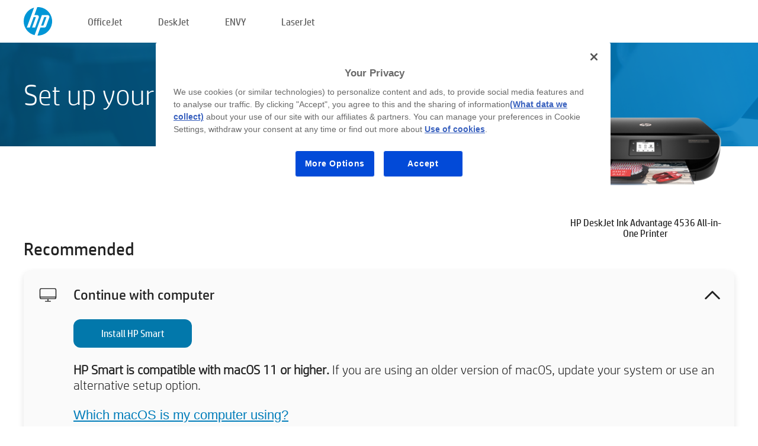

--- FILE ---
content_type: text/html;charset=UTF-8
request_url: https://123.hp.com/mt/en/devices/dj4536ia;jsessionid=F3E20CBE1CA857D01E4963DB515F1405;jsessionid=99964201808B88BA25DE3A0A0E31796F;jsessionid=E0770D57C491B7DC2EB28C7EEBDBDA08;jsessionid=056E9C692069C4C28BEF92D3C33868D5;jsessionid=0B3432F7645301E5D67F6D6AAC50BCEC;jsessionid=810175D2C43118AECDE73BCCAF4BD004;jsessionid=A00FE3D97CCF1C102B5B7F77C9135E88;jsessionid=3CC9F222DDC1E75912420410C232F5F0;jsessionid=289A9855143051A2577DBB997432C0D5;jsessionid=E66E32D7EC0593611F225E83D2005B9F;jsessionid=35234304953F1354CBE6E686C07F6CE9;jsessionid=329230DF2E528301CDD2879495DBD822;jsessionid=3A57915BA3AC05CE2724C75A49D00C77;jsessionid=09398E7D7C6B9C94E6E30F00D33A66C0;jsessionid=9AF3D483CC7C2F57EE0528693E1340D0;jsessionid=6DE2D186E135C7780818C8F30956AB91;jsessionid=708ED229B7D49BBF131009495686A8D7
body_size: 8515
content:
<!doctype html>
<html
  country="MT" lang="en" dir="ltr"
>
  <head>
    
    <meta content="IE=edge" http-equiv="X-UA-Compatible" />
    <meta content="hpi" name="company_code" />
    <meta content="IPG" name="bu" />
    <meta content="text/html; charset=UTF-8" http-equiv="Content-Type" />
    <!-- <meta content="Welcome to the simplest way to setup your printer from a computer or mobile device. Easily download software, connect to a network, and print across devices." name="description" /> -->
    <meta name="description" content="Welcome to the HP® Official website to setup your printer. Get started with your new printer by downloading the software. You will be able to connect the printer to a network and print across devices." />
    <meta content="hpexpnontridion" name="hp_design_version" />
    <meta
      content="hp drivers, hp driver, hp downloads, hp download drivers, hp printer drivers, hp printers drivers, hp scanner drivers, hp printer driver, hp print drivers, hp printer drivers download"
      name="keywords"
    />
    <meta content="support.drivers" name="lifecycle" />
    <meta content="Solutions" name="page_content" />
    <meta content="follow, index" name="robots" />
    <meta content="Segment Neutral" name="segment" />
    <meta name="target_country" content="mt" />
    <meta content=" R11849 " name="web_section_id" />
    <meta content="True" name="HandheldFriendly" />
    <meta content="width=device-width, initial-scale=1.0" name="viewport" />

    <!-- CSS  -->
    <link media="screen" rel="stylesheet" href="/resources/assets/css/page/123fontstyles.css" />
    <link media="screen" rel="stylesheet" href="/resources/assets/dist/application.min.css" />
    <link rel="stylesheet" href="/resources/assets/css/vendor/jquery.typeahead.min.css" type="text/css" />

    <!--  JavaScript -->
    <script src="/resources/assets/js/vendor/jquery/jquery-3.7.1.min.js"></script>

    <script defer="defer" src="/resources/assets/js/vendor/jquery/can.jquery.min.js" type="text/javascript"></script>

    <script async src="//www.hp.com/cma/ng/lib/exceptions/privacy-banner.js"></script>
    <script defer="defer" src="/resources/assets/js/page/tooltipster.main.min.js" type="text/javascript"></script>
    <script
      defer="defer"
      src="/resources/assets/js/page/tooltipster.bundle.min.js"
      type="text/javascript"
    ></script>
    <script defer="defer" src="https://www8.hp.com/caas/header-footer/mt/en/default/latest.r?contentType=js&amp;hide_country_selector=true" type="text/javascript"></script>
    <script defer="defer" src="/resources/assets/js/vendor/base.min.js" type="text/javascript"></script>
    <script defer="defer" src="/resources/assets/dist/application.min.js" type="text/javascript"></script>

    <script type="text/javascript">
      //UDL Analytics - GTM tag
      (function (w, d, s, l, i) {
        w[l] = w[l] || [];
        w[l].push({
          "gtm.start": new Date().getTime(),
          event: "gtm.js",
        });
        var f = d.getElementsByTagName(s)[0],
          j = d.createElement(s),
          dl = l != "dataLayer" ? "&amp;l=" + l : "";
        j.async = true;
        j.src = "https://www.googletagmanager.com/gtm.js?id=" + i + dl;
        f.parentNode.insertBefore(j, f);
      })(window, document, "script", "dataLayer", "GTM-MZXB4R4");
    </script>
  
    <title>123.hp.com - HP DeskJet Ink Advantage 4536 All-in-One Printer HP Smart</title>
    <link rel="stylesheet" href="/resources/assets/css/page/flex-design.css" type="text/css" />
    <link rel="stylesheet" href="/resources/assets/css/page/desktop-hp+-windows.css" type="text/css" />
    <link rel="stylesheet" href="/resources/assets/css/page/swls-delay.css" type="text/css" />
    <link rel="stylesheet" href="/resources/assets/css/page/desktop-unified.css" type="text/css" />
    <script defer="defer" src="/resources/assets/js/page/common.js" type="text/javascript"></script>
    <script defer="defer" src="/resources/assets/js/page/flex-design.js" type="text/javascript"></script>
    <script
      defer="defer"
      src="/resources/assets/js/page/desktop-offline-driver.js"
      type="text/javascript"
    ></script>
    <script defer="defer" src="/resources/assets/js/page/desktop-hp+-windows.js" type="text/javascript"></script>
    <script defer="defer" src="/resources/assets/js/page/desktop-unified.js" type="text/javascript"></script>
    <script src="https://cdn.optimizely.com/js/11773710518.js"></script>
    <script type="text/javascript">
      /*<![CDATA[*/
      var printerTroubleshootUrl = "https:\/\/support.hp.com\/printer-setup";
      var printerVideoUrl = "https:\/\/support.hp.com";
      var airPrintSupportUrl = "https:\/\/support.hp.com\/document\/ish_1946968-1947068-16";
      var macVersionSupportUrl = "https:\/\/support.apple.com\/109033";
      var appStoreUrl = "macappstore:\/\/apps.apple.com\/us\/app\/hp-smart\/id1474276998?mt=12";
      var osType = "os x";
      var printerSetupUrl = "https:\/\/support.hp.com\/mt-en\/printer-setup";
      var deviceId = "dj4536ia";
      var deviceName = "HP DeskJet Ink Advantage 4536 All-in-One Printer";
      var goToHpUrl = "https:\/\/h20180.www2.hp.com\/apps\/Nav?h_product=known\u0026h_client=S-A-10020-1\u0026h_lang=en\u0026h_cc=mt\u0026h_pagetype=s-002";
      var localePath = "\/mt\/en";
      /*]]>*/
    </script>
    <script type="text/javascript">
      var pageName = "desktop-unified";
      if (deviceId !== "") {
        pageName = pageName + "_" + deviceId.toLowerCase();
      }

      dataLayer.push({
        event: "e_pageView",
        pageNameL5: pageName,
      });
    </script>
  </head>
  <body>
    <div
      class="header-123"
      id="header-123"
    >
      <div class="header-container">
        <div class="hp-logo">
          <a
            href="/mt/en/"
            title="123.hp.com - Printer setup from the HP® Official site"
          >
            <img alt="123.hp.com - Printer setup from the HP® Official site" src="/resources/assets/img/hp-logo.svg" />
          </a>
        </div>
        <ul class="header-menu">
          <li>
            <a href="/mt/en/printers/officejet"
              >OfficeJet</a
            >
          </li>
          <li>
            <a href="/mt/en/printers/deskjet"
              >DeskJet</a
            >
          </li>
          <li>
            <a href="/mt/en/printers/envy">ENVY</a>
          </li>
          <li>
            <a href="/mt/en/printers/laserjet"
              >LaserJet</a
            >
          </li>
        </ul>
      </div>
    </div>
    <div>
      <input id="supportUrl" value="https://h20180.www2.hp.com/apps/Nav?h_product=7599699&amp;h_client=S-A-10020-1&amp;h_lang=en&amp;h_cc=mt&amp;h_pagetype=s-002" type="hidden" />
      <input id="languageDirection" value="ltr" type="hidden" />
      <input id="lang" value="en" type="hidden" />
      <input id="hpContact" value="" type="hidden" />
    </div>
    <div id="one23-overlay"></div>
    <main class="vertical">
      <div class="horizontal centered standard-bg">
        <div class="main-content horizontal grow space-between">
          <div class="page-header vertical centered">
            <div>Set up your new HP printer</div>
          </div>
          
        </div>
      </div>
      <div class="hpplus-bg-white horizontal centered">
        <div class="main-content vertical">
          <div class="vertical side-images">
            <div class="printer-container">
              
              <img
                alt="printer"
                class="printer-image"
                src="/resources/printer_images/DJ4536IA/290x245.png"
              />
              <div class="printer-title">HP DeskJet Ink Advantage 4536 All-in-One Printer</div>
            </div>
          </div>
          <div class="vertical ie-wrap-fix">
            <div class="install-list">
              <div class="list-header">Recommended</div>
              <div class="list-item vertical" id="hpsmart-card">
                <div class="list-header arrow-header open">
                  <div class="list-header-left">
                    <div class="list-header-icon img-container">
                      <img src="/resources/assets/img/all_in_one.svg" />
                    </div>
                    <div>Continue with computer</div>
                  </div>
                  <div class="list-header-right">
                    <img src="/resources/assets/img/chevron_down_black.svg" />
                  </div>
                </div>
                <div class="list-content vertical wrap-sm open">
                  <div>
                    <button
                      class="btn btn-blue"
                      id="hpsmart-download"
                    >Install HP Smart</button>
                  </div>
                  <div class="text-main"><b>HP Smart is compatible with macOS 11 or higher.</b> If you are using an older version of macOS, update your system or use an alternative setup option.</div>
                  <div class="text-main">
                    <a id="mac-version-url">Which macOS is my computer using?</a>
                  </div>
                </div>
              </div>
              <div
                class="list-header"
              >Alternative setup options</div>
              <div class="list-item vertical" id="mobile-card">
                <div class="list-header arrow-header open">
                  <div class="list-header-left">
                    <div class="list-header-icon img-container icon-thin">
                      <img src="/resources/assets/img/mobile.svg" />
                    </div>
                    <div>Switch to a mobile device</div>
                  </div>
                  <div class="list-header-right">
                    <img src="/resources/assets/img/chevron_down_black.svg" />
                  </div>
                </div>
                <div class="list-content horizontal open">
                  <div class="horizontal">
                    <div class="bordered-qr-code img-container">
                      <img src="/resources/assets/img/123_qr_code.svg" />
                    </div>
                    <div class="vertical appstore-images space-around" id="app-store-images">
                      <img alt="Mac" id="macBadge" src="/resources/assets/img/app_store/ios/en.svg" />
                      <img alt="Android" id="androidBadge" src="/resources/assets/img/app_store/android/en.png" />
                    </div>
                  </div>
                  <div class="vertical ie-wrap-fix">
                    <div class="text-main">Use a mobile device for initial printer setup, including network connection. <b>Scan the QR code to get started.</b></div>
                  </div>
                </div>
              </div>
              <div class="list-item vertical" id="easystart-card">
                <div class="list-header arrow-header open">
                  <div class="list-header-left">
                    <div class="list-header-icon img-container icon-thin">
                      <img src="/resources/assets/img/apple.svg" />
                    </div>
                    <div>Print using HP Easy Start</div>
                  </div>
                  <div class="list-header-right">
                    <img src="/resources/assets/img/chevron_down_black.svg" />
                  </div>
                </div>
                <div class="list-content vertical open">
                  <div>
                    <button
                      class="btn btn-blue"
                      id="easystart-download"
                    >Install HP Easy Start</button>
                  </div>
                  <div class="text-main">HP Easy Start will connect your printer to a device, install print drivers and set up scanning features (if applicable).</div>
                </div>
              </div>
              
            </div>
            <div class="support-list">
              <div class="support-item troubleshoot">
                <div class="support-header horizontal support-header-printer">
                  <div class="support-header-icon">
                    <img src="/resources/assets/img/support_icon_printer.svg" />
                  </div>
                  <div class="support-note">Need help troubleshooting during printer setup?<br> <a id="printer-troubleshoot-url">Solve Setup Issues</a></div>
                </div>
              </div>
              <div class="support-item video">
                <div class="support-header horizontal support-header-printer">
                  <div class="support-header-icon">
                    <img src="/resources/assets/img/support_icon_video.svg" />
                  </div>
                  <div class="support-note">Find additional setup information and videos<br> <a id="printer-setup-url">Visit HP Support</a></div>
                </div>
              </div>
            </div>
          </div>
          <div id="country-selector-container">
      <div
        id="country-selector"
      >
        <i
          id="tooltip-image"
          class="sprite-sheet-flags sprite-flag sprite-flag-mt"
        ></i>
        <a class="tooltip country-tooltip" id="tooltip-text">Malta</a>
        <div class="down-tooltip" id="country-selector-tooltip" style="left: 0px; bottom: 35px; display: none">
          <div id="supported-countries">
      <div>
        <div>
          <div class="country-selector-header">Select your location/language</div>
          <table class="country-selector-table">
            <!-- Row 1 -->
            <tr>
              <td id="country-item">
      <div>
        <i
          class="sprite-sheet-flags sprite-flag sprite-flag-au"
        ></i>
        <a
          href="/au/en/devices/dj4536ia;jsessionid=F3E20CBE1CA857D01E4963DB515F1405;jsessionid=99964201808B88BA25DE3A0A0E31796F;jsessionid=E0770D57C491B7DC2EB28C7EEBDBDA08;jsessionid=056E9C692069C4C28BEF92D3C33868D5;jsessionid=0B3432F7645301E5D67F6D6AAC50BCEC;jsessionid=810175D2C43118AECDE73BCCAF4BD004;jsessionid=A00FE3D97CCF1C102B5B7F77C9135E88;jsessionid=3CC9F222DDC1E75912420410C232F5F0;jsessionid=289A9855143051A2577DBB997432C0D5;jsessionid=E66E32D7EC0593611F225E83D2005B9F;jsessionid=35234304953F1354CBE6E686C07F6CE9;jsessionid=329230DF2E528301CDD2879495DBD822;jsessionid=3A57915BA3AC05CE2724C75A49D00C77;jsessionid=09398E7D7C6B9C94E6E30F00D33A66C0;jsessionid=9AF3D483CC7C2F57EE0528693E1340D0;jsessionid=6DE2D186E135C7780818C8F30956AB91;jsessionid=708ED229B7D49BBF131009495686A8D7"
          id="au_en"
        >Australia</a>
      </div>
    </td>
              <td id="country-item">
      <div>
        <i
          class="sprite-sheet-flags sprite-flag sprite-flag-in"
        ></i>
        <a
          href="/in/en/devices/dj4536ia;jsessionid=F3E20CBE1CA857D01E4963DB515F1405;jsessionid=99964201808B88BA25DE3A0A0E31796F;jsessionid=E0770D57C491B7DC2EB28C7EEBDBDA08;jsessionid=056E9C692069C4C28BEF92D3C33868D5;jsessionid=0B3432F7645301E5D67F6D6AAC50BCEC;jsessionid=810175D2C43118AECDE73BCCAF4BD004;jsessionid=A00FE3D97CCF1C102B5B7F77C9135E88;jsessionid=3CC9F222DDC1E75912420410C232F5F0;jsessionid=289A9855143051A2577DBB997432C0D5;jsessionid=E66E32D7EC0593611F225E83D2005B9F;jsessionid=35234304953F1354CBE6E686C07F6CE9;jsessionid=329230DF2E528301CDD2879495DBD822;jsessionid=3A57915BA3AC05CE2724C75A49D00C77;jsessionid=09398E7D7C6B9C94E6E30F00D33A66C0;jsessionid=9AF3D483CC7C2F57EE0528693E1340D0;jsessionid=6DE2D186E135C7780818C8F30956AB91;jsessionid=708ED229B7D49BBF131009495686A8D7"
          id="in_en"
        >India</a>
      </div>
    </td>
              <td id="country-item">
      <div>
        <i
          class="sprite-sheet-flags sprite-flag sprite-flag-pl"
        ></i>
        <a
          href="/pl/pl/devices/dj4536ia;jsessionid=F3E20CBE1CA857D01E4963DB515F1405;jsessionid=99964201808B88BA25DE3A0A0E31796F;jsessionid=E0770D57C491B7DC2EB28C7EEBDBDA08;jsessionid=056E9C692069C4C28BEF92D3C33868D5;jsessionid=0B3432F7645301E5D67F6D6AAC50BCEC;jsessionid=810175D2C43118AECDE73BCCAF4BD004;jsessionid=A00FE3D97CCF1C102B5B7F77C9135E88;jsessionid=3CC9F222DDC1E75912420410C232F5F0;jsessionid=289A9855143051A2577DBB997432C0D5;jsessionid=E66E32D7EC0593611F225E83D2005B9F;jsessionid=35234304953F1354CBE6E686C07F6CE9;jsessionid=329230DF2E528301CDD2879495DBD822;jsessionid=3A57915BA3AC05CE2724C75A49D00C77;jsessionid=09398E7D7C6B9C94E6E30F00D33A66C0;jsessionid=9AF3D483CC7C2F57EE0528693E1340D0;jsessionid=6DE2D186E135C7780818C8F30956AB91;jsessionid=708ED229B7D49BBF131009495686A8D7"
          id="pl_pl"
        >Polska</a>
      </div>
    </td>
              <td id="country-item">
      <div>
        <i
          class="sprite-sheet-flags sprite-flag sprite-flag-us"
        ></i>
        <a
          href="/us/en/devices/dj4536ia;jsessionid=F3E20CBE1CA857D01E4963DB515F1405;jsessionid=99964201808B88BA25DE3A0A0E31796F;jsessionid=E0770D57C491B7DC2EB28C7EEBDBDA08;jsessionid=056E9C692069C4C28BEF92D3C33868D5;jsessionid=0B3432F7645301E5D67F6D6AAC50BCEC;jsessionid=810175D2C43118AECDE73BCCAF4BD004;jsessionid=A00FE3D97CCF1C102B5B7F77C9135E88;jsessionid=3CC9F222DDC1E75912420410C232F5F0;jsessionid=289A9855143051A2577DBB997432C0D5;jsessionid=E66E32D7EC0593611F225E83D2005B9F;jsessionid=35234304953F1354CBE6E686C07F6CE9;jsessionid=329230DF2E528301CDD2879495DBD822;jsessionid=3A57915BA3AC05CE2724C75A49D00C77;jsessionid=09398E7D7C6B9C94E6E30F00D33A66C0;jsessionid=9AF3D483CC7C2F57EE0528693E1340D0;jsessionid=6DE2D186E135C7780818C8F30956AB91;jsessionid=708ED229B7D49BBF131009495686A8D7"
          id="us_en"
        >United States</a>
      </div>
    </td>
            </tr>

            <!-- Row 2 -->
            <tr>
              <td id="country-item">
      <div>
        <i
          class="sprite-sheet-flags sprite-flag sprite-flag-at"
        ></i>
        <a
          href="/at/de/devices/dj4536ia;jsessionid=F3E20CBE1CA857D01E4963DB515F1405;jsessionid=99964201808B88BA25DE3A0A0E31796F;jsessionid=E0770D57C491B7DC2EB28C7EEBDBDA08;jsessionid=056E9C692069C4C28BEF92D3C33868D5;jsessionid=0B3432F7645301E5D67F6D6AAC50BCEC;jsessionid=810175D2C43118AECDE73BCCAF4BD004;jsessionid=A00FE3D97CCF1C102B5B7F77C9135E88;jsessionid=3CC9F222DDC1E75912420410C232F5F0;jsessionid=289A9855143051A2577DBB997432C0D5;jsessionid=E66E32D7EC0593611F225E83D2005B9F;jsessionid=35234304953F1354CBE6E686C07F6CE9;jsessionid=329230DF2E528301CDD2879495DBD822;jsessionid=3A57915BA3AC05CE2724C75A49D00C77;jsessionid=09398E7D7C6B9C94E6E30F00D33A66C0;jsessionid=9AF3D483CC7C2F57EE0528693E1340D0;jsessionid=6DE2D186E135C7780818C8F30956AB91;jsessionid=708ED229B7D49BBF131009495686A8D7"
          id="at_de"
        >Austria</a>
      </div>
    </td>
              <td id="country-item">
      <div>
        <i
          class="sprite-sheet-flags sprite-flag sprite-flag-ie"
        ></i>
        <a
          href="/ie/en/devices/dj4536ia;jsessionid=F3E20CBE1CA857D01E4963DB515F1405;jsessionid=99964201808B88BA25DE3A0A0E31796F;jsessionid=E0770D57C491B7DC2EB28C7EEBDBDA08;jsessionid=056E9C692069C4C28BEF92D3C33868D5;jsessionid=0B3432F7645301E5D67F6D6AAC50BCEC;jsessionid=810175D2C43118AECDE73BCCAF4BD004;jsessionid=A00FE3D97CCF1C102B5B7F77C9135E88;jsessionid=3CC9F222DDC1E75912420410C232F5F0;jsessionid=289A9855143051A2577DBB997432C0D5;jsessionid=E66E32D7EC0593611F225E83D2005B9F;jsessionid=35234304953F1354CBE6E686C07F6CE9;jsessionid=329230DF2E528301CDD2879495DBD822;jsessionid=3A57915BA3AC05CE2724C75A49D00C77;jsessionid=09398E7D7C6B9C94E6E30F00D33A66C0;jsessionid=9AF3D483CC7C2F57EE0528693E1340D0;jsessionid=6DE2D186E135C7780818C8F30956AB91;jsessionid=708ED229B7D49BBF131009495686A8D7"
          id="ie_en"
        >Ireland</a>
      </div>
    </td>
              <td id="country-item">
      <div>
        <i
          class="sprite-sheet-flags sprite-flag sprite-flag-pt"
        ></i>
        <a
          href="/pt/pt/devices/dj4536ia;jsessionid=F3E20CBE1CA857D01E4963DB515F1405;jsessionid=99964201808B88BA25DE3A0A0E31796F;jsessionid=E0770D57C491B7DC2EB28C7EEBDBDA08;jsessionid=056E9C692069C4C28BEF92D3C33868D5;jsessionid=0B3432F7645301E5D67F6D6AAC50BCEC;jsessionid=810175D2C43118AECDE73BCCAF4BD004;jsessionid=A00FE3D97CCF1C102B5B7F77C9135E88;jsessionid=3CC9F222DDC1E75912420410C232F5F0;jsessionid=289A9855143051A2577DBB997432C0D5;jsessionid=E66E32D7EC0593611F225E83D2005B9F;jsessionid=35234304953F1354CBE6E686C07F6CE9;jsessionid=329230DF2E528301CDD2879495DBD822;jsessionid=3A57915BA3AC05CE2724C75A49D00C77;jsessionid=09398E7D7C6B9C94E6E30F00D33A66C0;jsessionid=9AF3D483CC7C2F57EE0528693E1340D0;jsessionid=6DE2D186E135C7780818C8F30956AB91;jsessionid=708ED229B7D49BBF131009495686A8D7"
          id="pt_pt"
        >Portugal</a>
      </div>
    </td>
              <td id="country-item">
      <div>
        <i
          class="sprite-sheet-flags sprite-flag sprite-flag-bg"
        ></i>
        <a
          href="/bg/bg/devices/dj4536ia;jsessionid=F3E20CBE1CA857D01E4963DB515F1405;jsessionid=99964201808B88BA25DE3A0A0E31796F;jsessionid=E0770D57C491B7DC2EB28C7EEBDBDA08;jsessionid=056E9C692069C4C28BEF92D3C33868D5;jsessionid=0B3432F7645301E5D67F6D6AAC50BCEC;jsessionid=810175D2C43118AECDE73BCCAF4BD004;jsessionid=A00FE3D97CCF1C102B5B7F77C9135E88;jsessionid=3CC9F222DDC1E75912420410C232F5F0;jsessionid=289A9855143051A2577DBB997432C0D5;jsessionid=E66E32D7EC0593611F225E83D2005B9F;jsessionid=35234304953F1354CBE6E686C07F6CE9;jsessionid=329230DF2E528301CDD2879495DBD822;jsessionid=3A57915BA3AC05CE2724C75A49D00C77;jsessionid=09398E7D7C6B9C94E6E30F00D33A66C0;jsessionid=9AF3D483CC7C2F57EE0528693E1340D0;jsessionid=6DE2D186E135C7780818C8F30956AB91;jsessionid=708ED229B7D49BBF131009495686A8D7"
          id="bg_bg"
        >България</a>
      </div>
    </td>
            </tr>

            <!-- Row 3 -->
            <tr>
              <td id="country-item">
      <div>
        <i
          class="sprite-sheet-flags sprite-flag sprite-flag-be"
        ></i>
        <a
          href="/be/nl/devices/dj4536ia;jsessionid=F3E20CBE1CA857D01E4963DB515F1405;jsessionid=99964201808B88BA25DE3A0A0E31796F;jsessionid=E0770D57C491B7DC2EB28C7EEBDBDA08;jsessionid=056E9C692069C4C28BEF92D3C33868D5;jsessionid=0B3432F7645301E5D67F6D6AAC50BCEC;jsessionid=810175D2C43118AECDE73BCCAF4BD004;jsessionid=A00FE3D97CCF1C102B5B7F77C9135E88;jsessionid=3CC9F222DDC1E75912420410C232F5F0;jsessionid=289A9855143051A2577DBB997432C0D5;jsessionid=E66E32D7EC0593611F225E83D2005B9F;jsessionid=35234304953F1354CBE6E686C07F6CE9;jsessionid=329230DF2E528301CDD2879495DBD822;jsessionid=3A57915BA3AC05CE2724C75A49D00C77;jsessionid=09398E7D7C6B9C94E6E30F00D33A66C0;jsessionid=9AF3D483CC7C2F57EE0528693E1340D0;jsessionid=6DE2D186E135C7780818C8F30956AB91;jsessionid=708ED229B7D49BBF131009495686A8D7"
          id="be_nl"
        >België</a>
      </div>
    </td>
              <td id="country-item">
      <div>
        <i
          class="sprite-sheet-flags sprite-flag sprite-flag-it"
        ></i>
        <a
          href="/it/it/devices/dj4536ia;jsessionid=F3E20CBE1CA857D01E4963DB515F1405;jsessionid=99964201808B88BA25DE3A0A0E31796F;jsessionid=E0770D57C491B7DC2EB28C7EEBDBDA08;jsessionid=056E9C692069C4C28BEF92D3C33868D5;jsessionid=0B3432F7645301E5D67F6D6AAC50BCEC;jsessionid=810175D2C43118AECDE73BCCAF4BD004;jsessionid=A00FE3D97CCF1C102B5B7F77C9135E88;jsessionid=3CC9F222DDC1E75912420410C232F5F0;jsessionid=289A9855143051A2577DBB997432C0D5;jsessionid=E66E32D7EC0593611F225E83D2005B9F;jsessionid=35234304953F1354CBE6E686C07F6CE9;jsessionid=329230DF2E528301CDD2879495DBD822;jsessionid=3A57915BA3AC05CE2724C75A49D00C77;jsessionid=09398E7D7C6B9C94E6E30F00D33A66C0;jsessionid=9AF3D483CC7C2F57EE0528693E1340D0;jsessionid=6DE2D186E135C7780818C8F30956AB91;jsessionid=708ED229B7D49BBF131009495686A8D7"
          id="it_it"
        >Italia</a>
      </div>
    </td>
              <td id="country-item">
      <div>
        <i
          class="sprite-sheet-flags sprite-flag sprite-flag-pr"
        ></i>
        <a
          href="/pr/en/devices/dj4536ia;jsessionid=F3E20CBE1CA857D01E4963DB515F1405;jsessionid=99964201808B88BA25DE3A0A0E31796F;jsessionid=E0770D57C491B7DC2EB28C7EEBDBDA08;jsessionid=056E9C692069C4C28BEF92D3C33868D5;jsessionid=0B3432F7645301E5D67F6D6AAC50BCEC;jsessionid=810175D2C43118AECDE73BCCAF4BD004;jsessionid=A00FE3D97CCF1C102B5B7F77C9135E88;jsessionid=3CC9F222DDC1E75912420410C232F5F0;jsessionid=289A9855143051A2577DBB997432C0D5;jsessionid=E66E32D7EC0593611F225E83D2005B9F;jsessionid=35234304953F1354CBE6E686C07F6CE9;jsessionid=329230DF2E528301CDD2879495DBD822;jsessionid=3A57915BA3AC05CE2724C75A49D00C77;jsessionid=09398E7D7C6B9C94E6E30F00D33A66C0;jsessionid=9AF3D483CC7C2F57EE0528693E1340D0;jsessionid=6DE2D186E135C7780818C8F30956AB91;jsessionid=708ED229B7D49BBF131009495686A8D7"
          id="pr_en"
        >Puerto Rico</a>
      </div>
    </td>
              <td id="country-item">
      <div>
        <i
          class="sprite-sheet-flags sprite-flag sprite-flag-gr"
        ></i>
        <a
          href="/gr/el/devices/dj4536ia;jsessionid=F3E20CBE1CA857D01E4963DB515F1405;jsessionid=99964201808B88BA25DE3A0A0E31796F;jsessionid=E0770D57C491B7DC2EB28C7EEBDBDA08;jsessionid=056E9C692069C4C28BEF92D3C33868D5;jsessionid=0B3432F7645301E5D67F6D6AAC50BCEC;jsessionid=810175D2C43118AECDE73BCCAF4BD004;jsessionid=A00FE3D97CCF1C102B5B7F77C9135E88;jsessionid=3CC9F222DDC1E75912420410C232F5F0;jsessionid=289A9855143051A2577DBB997432C0D5;jsessionid=E66E32D7EC0593611F225E83D2005B9F;jsessionid=35234304953F1354CBE6E686C07F6CE9;jsessionid=329230DF2E528301CDD2879495DBD822;jsessionid=3A57915BA3AC05CE2724C75A49D00C77;jsessionid=09398E7D7C6B9C94E6E30F00D33A66C0;jsessionid=9AF3D483CC7C2F57EE0528693E1340D0;jsessionid=6DE2D186E135C7780818C8F30956AB91;jsessionid=708ED229B7D49BBF131009495686A8D7"
          id="gr_el"
        >Ελλάδα</a>
      </div>
    </td>
            </tr>

            <!-- Row 4 -->
            <tr>
              <td id="country-item">
      <div>
        <i
          class="sprite-sheet-flags sprite-flag sprite-flag-be"
        ></i>
        <a
          href="/be/fr/devices/dj4536ia;jsessionid=F3E20CBE1CA857D01E4963DB515F1405;jsessionid=99964201808B88BA25DE3A0A0E31796F;jsessionid=E0770D57C491B7DC2EB28C7EEBDBDA08;jsessionid=056E9C692069C4C28BEF92D3C33868D5;jsessionid=0B3432F7645301E5D67F6D6AAC50BCEC;jsessionid=810175D2C43118AECDE73BCCAF4BD004;jsessionid=A00FE3D97CCF1C102B5B7F77C9135E88;jsessionid=3CC9F222DDC1E75912420410C232F5F0;jsessionid=289A9855143051A2577DBB997432C0D5;jsessionid=E66E32D7EC0593611F225E83D2005B9F;jsessionid=35234304953F1354CBE6E686C07F6CE9;jsessionid=329230DF2E528301CDD2879495DBD822;jsessionid=3A57915BA3AC05CE2724C75A49D00C77;jsessionid=09398E7D7C6B9C94E6E30F00D33A66C0;jsessionid=9AF3D483CC7C2F57EE0528693E1340D0;jsessionid=6DE2D186E135C7780818C8F30956AB91;jsessionid=708ED229B7D49BBF131009495686A8D7"
          id="be_fr"
        >Belgique</a>
      </div>
    </td>
              <td id="country-item">
      <div>
        <i
          class="sprite-sheet-flags sprite-flag sprite-flag-lv"
        ></i>
        <a
          href="/lv/lv/devices/dj4536ia;jsessionid=F3E20CBE1CA857D01E4963DB515F1405;jsessionid=99964201808B88BA25DE3A0A0E31796F;jsessionid=E0770D57C491B7DC2EB28C7EEBDBDA08;jsessionid=056E9C692069C4C28BEF92D3C33868D5;jsessionid=0B3432F7645301E5D67F6D6AAC50BCEC;jsessionid=810175D2C43118AECDE73BCCAF4BD004;jsessionid=A00FE3D97CCF1C102B5B7F77C9135E88;jsessionid=3CC9F222DDC1E75912420410C232F5F0;jsessionid=289A9855143051A2577DBB997432C0D5;jsessionid=E66E32D7EC0593611F225E83D2005B9F;jsessionid=35234304953F1354CBE6E686C07F6CE9;jsessionid=329230DF2E528301CDD2879495DBD822;jsessionid=3A57915BA3AC05CE2724C75A49D00C77;jsessionid=09398E7D7C6B9C94E6E30F00D33A66C0;jsessionid=9AF3D483CC7C2F57EE0528693E1340D0;jsessionid=6DE2D186E135C7780818C8F30956AB91;jsessionid=708ED229B7D49BBF131009495686A8D7"
          id="lv_lv"
        >Latvija</a>
      </div>
    </td>
              <td id="country-item">
      <div>
        <i
          class="sprite-sheet-flags sprite-flag sprite-flag-ro"
        ></i>
        <a
          href="/ro/ro/devices/dj4536ia;jsessionid=F3E20CBE1CA857D01E4963DB515F1405;jsessionid=99964201808B88BA25DE3A0A0E31796F;jsessionid=E0770D57C491B7DC2EB28C7EEBDBDA08;jsessionid=056E9C692069C4C28BEF92D3C33868D5;jsessionid=0B3432F7645301E5D67F6D6AAC50BCEC;jsessionid=810175D2C43118AECDE73BCCAF4BD004;jsessionid=A00FE3D97CCF1C102B5B7F77C9135E88;jsessionid=3CC9F222DDC1E75912420410C232F5F0;jsessionid=289A9855143051A2577DBB997432C0D5;jsessionid=E66E32D7EC0593611F225E83D2005B9F;jsessionid=35234304953F1354CBE6E686C07F6CE9;jsessionid=329230DF2E528301CDD2879495DBD822;jsessionid=3A57915BA3AC05CE2724C75A49D00C77;jsessionid=09398E7D7C6B9C94E6E30F00D33A66C0;jsessionid=9AF3D483CC7C2F57EE0528693E1340D0;jsessionid=6DE2D186E135C7780818C8F30956AB91;jsessionid=708ED229B7D49BBF131009495686A8D7"
          id="ro_ro"
        >România</a>
      </div>
    </td>
              <td id="country-item">
      <div>
        <i
          class="sprite-sheet-flags sprite-flag sprite-flag-cy"
        ></i>
        <a
          href="/cy/el/devices/dj4536ia;jsessionid=F3E20CBE1CA857D01E4963DB515F1405;jsessionid=99964201808B88BA25DE3A0A0E31796F;jsessionid=E0770D57C491B7DC2EB28C7EEBDBDA08;jsessionid=056E9C692069C4C28BEF92D3C33868D5;jsessionid=0B3432F7645301E5D67F6D6AAC50BCEC;jsessionid=810175D2C43118AECDE73BCCAF4BD004;jsessionid=A00FE3D97CCF1C102B5B7F77C9135E88;jsessionid=3CC9F222DDC1E75912420410C232F5F0;jsessionid=289A9855143051A2577DBB997432C0D5;jsessionid=E66E32D7EC0593611F225E83D2005B9F;jsessionid=35234304953F1354CBE6E686C07F6CE9;jsessionid=329230DF2E528301CDD2879495DBD822;jsessionid=3A57915BA3AC05CE2724C75A49D00C77;jsessionid=09398E7D7C6B9C94E6E30F00D33A66C0;jsessionid=9AF3D483CC7C2F57EE0528693E1340D0;jsessionid=6DE2D186E135C7780818C8F30956AB91;jsessionid=708ED229B7D49BBF131009495686A8D7"
          id="cy_el"
        >Κύπρος</a>
      </div>
    </td>
            </tr>

            <!-- Row 5 -->
            <tr>
              <td id="country-item">
      <div>
        <i
          class="sprite-sheet-flags sprite-flag sprite-flag-br"
        ></i>
        <a
          href="/br/pt/devices/dj4536ia;jsessionid=F3E20CBE1CA857D01E4963DB515F1405;jsessionid=99964201808B88BA25DE3A0A0E31796F;jsessionid=E0770D57C491B7DC2EB28C7EEBDBDA08;jsessionid=056E9C692069C4C28BEF92D3C33868D5;jsessionid=0B3432F7645301E5D67F6D6AAC50BCEC;jsessionid=810175D2C43118AECDE73BCCAF4BD004;jsessionid=A00FE3D97CCF1C102B5B7F77C9135E88;jsessionid=3CC9F222DDC1E75912420410C232F5F0;jsessionid=289A9855143051A2577DBB997432C0D5;jsessionid=E66E32D7EC0593611F225E83D2005B9F;jsessionid=35234304953F1354CBE6E686C07F6CE9;jsessionid=329230DF2E528301CDD2879495DBD822;jsessionid=3A57915BA3AC05CE2724C75A49D00C77;jsessionid=09398E7D7C6B9C94E6E30F00D33A66C0;jsessionid=9AF3D483CC7C2F57EE0528693E1340D0;jsessionid=6DE2D186E135C7780818C8F30956AB91;jsessionid=708ED229B7D49BBF131009495686A8D7"
          id="br_pt"
        >Brasil</a>
      </div>
    </td>
              <td id="country-item">
      <div>
        <i
          class="sprite-sheet-flags sprite-flag sprite-flag-lt"
        ></i>
        <a
          href="/lt/lt/devices/dj4536ia;jsessionid=F3E20CBE1CA857D01E4963DB515F1405;jsessionid=99964201808B88BA25DE3A0A0E31796F;jsessionid=E0770D57C491B7DC2EB28C7EEBDBDA08;jsessionid=056E9C692069C4C28BEF92D3C33868D5;jsessionid=0B3432F7645301E5D67F6D6AAC50BCEC;jsessionid=810175D2C43118AECDE73BCCAF4BD004;jsessionid=A00FE3D97CCF1C102B5B7F77C9135E88;jsessionid=3CC9F222DDC1E75912420410C232F5F0;jsessionid=289A9855143051A2577DBB997432C0D5;jsessionid=E66E32D7EC0593611F225E83D2005B9F;jsessionid=35234304953F1354CBE6E686C07F6CE9;jsessionid=329230DF2E528301CDD2879495DBD822;jsessionid=3A57915BA3AC05CE2724C75A49D00C77;jsessionid=09398E7D7C6B9C94E6E30F00D33A66C0;jsessionid=9AF3D483CC7C2F57EE0528693E1340D0;jsessionid=6DE2D186E135C7780818C8F30956AB91;jsessionid=708ED229B7D49BBF131009495686A8D7"
          id="lt_lt"
        >Lietuva</a>
      </div>
    </td>
              <td id="country-item">
      <div>
        <i
          class="sprite-sheet-flags sprite-flag sprite-flag-ch"
        ></i>
        <a
          href="/ch/de/devices/dj4536ia;jsessionid=F3E20CBE1CA857D01E4963DB515F1405;jsessionid=99964201808B88BA25DE3A0A0E31796F;jsessionid=E0770D57C491B7DC2EB28C7EEBDBDA08;jsessionid=056E9C692069C4C28BEF92D3C33868D5;jsessionid=0B3432F7645301E5D67F6D6AAC50BCEC;jsessionid=810175D2C43118AECDE73BCCAF4BD004;jsessionid=A00FE3D97CCF1C102B5B7F77C9135E88;jsessionid=3CC9F222DDC1E75912420410C232F5F0;jsessionid=289A9855143051A2577DBB997432C0D5;jsessionid=E66E32D7EC0593611F225E83D2005B9F;jsessionid=35234304953F1354CBE6E686C07F6CE9;jsessionid=329230DF2E528301CDD2879495DBD822;jsessionid=3A57915BA3AC05CE2724C75A49D00C77;jsessionid=09398E7D7C6B9C94E6E30F00D33A66C0;jsessionid=9AF3D483CC7C2F57EE0528693E1340D0;jsessionid=6DE2D186E135C7780818C8F30956AB91;jsessionid=708ED229B7D49BBF131009495686A8D7"
          id="ch_de"
        >Schweiz</a>
      </div>
    </td>
              <td id="country-item">
      <div>
        <i
          class="sprite-sheet-flags sprite-flag sprite-flag-ru"
        ></i>
        <a
          href="/ru/ru/devices/dj4536ia;jsessionid=F3E20CBE1CA857D01E4963DB515F1405;jsessionid=99964201808B88BA25DE3A0A0E31796F;jsessionid=E0770D57C491B7DC2EB28C7EEBDBDA08;jsessionid=056E9C692069C4C28BEF92D3C33868D5;jsessionid=0B3432F7645301E5D67F6D6AAC50BCEC;jsessionid=810175D2C43118AECDE73BCCAF4BD004;jsessionid=A00FE3D97CCF1C102B5B7F77C9135E88;jsessionid=3CC9F222DDC1E75912420410C232F5F0;jsessionid=289A9855143051A2577DBB997432C0D5;jsessionid=E66E32D7EC0593611F225E83D2005B9F;jsessionid=35234304953F1354CBE6E686C07F6CE9;jsessionid=329230DF2E528301CDD2879495DBD822;jsessionid=3A57915BA3AC05CE2724C75A49D00C77;jsessionid=09398E7D7C6B9C94E6E30F00D33A66C0;jsessionid=9AF3D483CC7C2F57EE0528693E1340D0;jsessionid=6DE2D186E135C7780818C8F30956AB91;jsessionid=708ED229B7D49BBF131009495686A8D7"
          id="ru_ru"
        >Россия</a>
      </div>
    </td>
            </tr>

            <!-- Row 6 -->
            <tr>
              <td id="country-item">
      <div>
        <i
          class="sprite-sheet-flags sprite-flag sprite-flag-ca"
        ></i>
        <a
          href="/ca/en/devices/dj4536ia;jsessionid=F3E20CBE1CA857D01E4963DB515F1405;jsessionid=99964201808B88BA25DE3A0A0E31796F;jsessionid=E0770D57C491B7DC2EB28C7EEBDBDA08;jsessionid=056E9C692069C4C28BEF92D3C33868D5;jsessionid=0B3432F7645301E5D67F6D6AAC50BCEC;jsessionid=810175D2C43118AECDE73BCCAF4BD004;jsessionid=A00FE3D97CCF1C102B5B7F77C9135E88;jsessionid=3CC9F222DDC1E75912420410C232F5F0;jsessionid=289A9855143051A2577DBB997432C0D5;jsessionid=E66E32D7EC0593611F225E83D2005B9F;jsessionid=35234304953F1354CBE6E686C07F6CE9;jsessionid=329230DF2E528301CDD2879495DBD822;jsessionid=3A57915BA3AC05CE2724C75A49D00C77;jsessionid=09398E7D7C6B9C94E6E30F00D33A66C0;jsessionid=9AF3D483CC7C2F57EE0528693E1340D0;jsessionid=6DE2D186E135C7780818C8F30956AB91;jsessionid=708ED229B7D49BBF131009495686A8D7"
          id="ca_en"
        >Canada</a>
      </div>
    </td>
              <td id="country-item">
      <div>
        <i
          class="sprite-sheet-flags sprite-flag sprite-flag-lu"
        ></i>
        <a
          href="/lu/fr/devices/dj4536ia;jsessionid=F3E20CBE1CA857D01E4963DB515F1405;jsessionid=99964201808B88BA25DE3A0A0E31796F;jsessionid=E0770D57C491B7DC2EB28C7EEBDBDA08;jsessionid=056E9C692069C4C28BEF92D3C33868D5;jsessionid=0B3432F7645301E5D67F6D6AAC50BCEC;jsessionid=810175D2C43118AECDE73BCCAF4BD004;jsessionid=A00FE3D97CCF1C102B5B7F77C9135E88;jsessionid=3CC9F222DDC1E75912420410C232F5F0;jsessionid=289A9855143051A2577DBB997432C0D5;jsessionid=E66E32D7EC0593611F225E83D2005B9F;jsessionid=35234304953F1354CBE6E686C07F6CE9;jsessionid=329230DF2E528301CDD2879495DBD822;jsessionid=3A57915BA3AC05CE2724C75A49D00C77;jsessionid=09398E7D7C6B9C94E6E30F00D33A66C0;jsessionid=9AF3D483CC7C2F57EE0528693E1340D0;jsessionid=6DE2D186E135C7780818C8F30956AB91;jsessionid=708ED229B7D49BBF131009495686A8D7"
          id="lu_fr"
        >Luxembourg</a>
      </div>
    </td>
              <td id="country-item">
      <div>
        <i
          class="sprite-sheet-flags sprite-flag sprite-flag-si"
        ></i>
        <a
          href="/si/sl/devices/dj4536ia;jsessionid=F3E20CBE1CA857D01E4963DB515F1405;jsessionid=99964201808B88BA25DE3A0A0E31796F;jsessionid=E0770D57C491B7DC2EB28C7EEBDBDA08;jsessionid=056E9C692069C4C28BEF92D3C33868D5;jsessionid=0B3432F7645301E5D67F6D6AAC50BCEC;jsessionid=810175D2C43118AECDE73BCCAF4BD004;jsessionid=A00FE3D97CCF1C102B5B7F77C9135E88;jsessionid=3CC9F222DDC1E75912420410C232F5F0;jsessionid=289A9855143051A2577DBB997432C0D5;jsessionid=E66E32D7EC0593611F225E83D2005B9F;jsessionid=35234304953F1354CBE6E686C07F6CE9;jsessionid=329230DF2E528301CDD2879495DBD822;jsessionid=3A57915BA3AC05CE2724C75A49D00C77;jsessionid=09398E7D7C6B9C94E6E30F00D33A66C0;jsessionid=9AF3D483CC7C2F57EE0528693E1340D0;jsessionid=6DE2D186E135C7780818C8F30956AB91;jsessionid=708ED229B7D49BBF131009495686A8D7"
          id="si_sl"
        >Slovenija</a>
      </div>
    </td>
              <td id="country-item">
      <div>
        <i
          class="sprite-sheet-flags sprite-flag sprite-flag-il"
        ></i>
        <a
          href="/il/he/devices/dj4536ia;jsessionid=F3E20CBE1CA857D01E4963DB515F1405;jsessionid=99964201808B88BA25DE3A0A0E31796F;jsessionid=E0770D57C491B7DC2EB28C7EEBDBDA08;jsessionid=056E9C692069C4C28BEF92D3C33868D5;jsessionid=0B3432F7645301E5D67F6D6AAC50BCEC;jsessionid=810175D2C43118AECDE73BCCAF4BD004;jsessionid=A00FE3D97CCF1C102B5B7F77C9135E88;jsessionid=3CC9F222DDC1E75912420410C232F5F0;jsessionid=289A9855143051A2577DBB997432C0D5;jsessionid=E66E32D7EC0593611F225E83D2005B9F;jsessionid=35234304953F1354CBE6E686C07F6CE9;jsessionid=329230DF2E528301CDD2879495DBD822;jsessionid=3A57915BA3AC05CE2724C75A49D00C77;jsessionid=09398E7D7C6B9C94E6E30F00D33A66C0;jsessionid=9AF3D483CC7C2F57EE0528693E1340D0;jsessionid=6DE2D186E135C7780818C8F30956AB91;jsessionid=708ED229B7D49BBF131009495686A8D7"
          id="il_he"
        >עברית</a>
      </div>
    </td>
            </tr>

            <!-- Row 7 -->
            <tr>
              <td id="country-item">
      <div>
        <i
          class="sprite-sheet-flags sprite-flag sprite-flag-ca"
        ></i>
        <a
          href="/ca/fr/devices/dj4536ia;jsessionid=F3E20CBE1CA857D01E4963DB515F1405;jsessionid=99964201808B88BA25DE3A0A0E31796F;jsessionid=E0770D57C491B7DC2EB28C7EEBDBDA08;jsessionid=056E9C692069C4C28BEF92D3C33868D5;jsessionid=0B3432F7645301E5D67F6D6AAC50BCEC;jsessionid=810175D2C43118AECDE73BCCAF4BD004;jsessionid=A00FE3D97CCF1C102B5B7F77C9135E88;jsessionid=3CC9F222DDC1E75912420410C232F5F0;jsessionid=289A9855143051A2577DBB997432C0D5;jsessionid=E66E32D7EC0593611F225E83D2005B9F;jsessionid=35234304953F1354CBE6E686C07F6CE9;jsessionid=329230DF2E528301CDD2879495DBD822;jsessionid=3A57915BA3AC05CE2724C75A49D00C77;jsessionid=09398E7D7C6B9C94E6E30F00D33A66C0;jsessionid=9AF3D483CC7C2F57EE0528693E1340D0;jsessionid=6DE2D186E135C7780818C8F30956AB91;jsessionid=708ED229B7D49BBF131009495686A8D7"
          id="ca_fr"
        >Canada - Français</a>
      </div>
    </td>
              <td id="country-item">
      <div>
        <i
          class="sprite-sheet-flags sprite-flag sprite-flag-hu"
        ></i>
        <a
          href="/hu/hu/devices/dj4536ia;jsessionid=F3E20CBE1CA857D01E4963DB515F1405;jsessionid=99964201808B88BA25DE3A0A0E31796F;jsessionid=E0770D57C491B7DC2EB28C7EEBDBDA08;jsessionid=056E9C692069C4C28BEF92D3C33868D5;jsessionid=0B3432F7645301E5D67F6D6AAC50BCEC;jsessionid=810175D2C43118AECDE73BCCAF4BD004;jsessionid=A00FE3D97CCF1C102B5B7F77C9135E88;jsessionid=3CC9F222DDC1E75912420410C232F5F0;jsessionid=289A9855143051A2577DBB997432C0D5;jsessionid=E66E32D7EC0593611F225E83D2005B9F;jsessionid=35234304953F1354CBE6E686C07F6CE9;jsessionid=329230DF2E528301CDD2879495DBD822;jsessionid=3A57915BA3AC05CE2724C75A49D00C77;jsessionid=09398E7D7C6B9C94E6E30F00D33A66C0;jsessionid=9AF3D483CC7C2F57EE0528693E1340D0;jsessionid=6DE2D186E135C7780818C8F30956AB91;jsessionid=708ED229B7D49BBF131009495686A8D7"
          id="hu_hu"
        >Magyarország</a>
      </div>
    </td>
              <td id="country-item">
      <div>
        <i
          class="sprite-sheet-flags sprite-flag sprite-flag-sk"
        ></i>
        <a
          href="/sk/sk/devices/dj4536ia;jsessionid=F3E20CBE1CA857D01E4963DB515F1405;jsessionid=99964201808B88BA25DE3A0A0E31796F;jsessionid=E0770D57C491B7DC2EB28C7EEBDBDA08;jsessionid=056E9C692069C4C28BEF92D3C33868D5;jsessionid=0B3432F7645301E5D67F6D6AAC50BCEC;jsessionid=810175D2C43118AECDE73BCCAF4BD004;jsessionid=A00FE3D97CCF1C102B5B7F77C9135E88;jsessionid=3CC9F222DDC1E75912420410C232F5F0;jsessionid=289A9855143051A2577DBB997432C0D5;jsessionid=E66E32D7EC0593611F225E83D2005B9F;jsessionid=35234304953F1354CBE6E686C07F6CE9;jsessionid=329230DF2E528301CDD2879495DBD822;jsessionid=3A57915BA3AC05CE2724C75A49D00C77;jsessionid=09398E7D7C6B9C94E6E30F00D33A66C0;jsessionid=9AF3D483CC7C2F57EE0528693E1340D0;jsessionid=6DE2D186E135C7780818C8F30956AB91;jsessionid=708ED229B7D49BBF131009495686A8D7"
          id="sk_sk"
        >Slovensko</a>
      </div>
    </td>
              <td id="country-item">
      <div>
        <i
          class="sprite-sheet-flags sprite-flag sprite-flag-ae"
        ></i>
        <a
          href="/ae/ar/devices/dj4536ia;jsessionid=F3E20CBE1CA857D01E4963DB515F1405;jsessionid=99964201808B88BA25DE3A0A0E31796F;jsessionid=E0770D57C491B7DC2EB28C7EEBDBDA08;jsessionid=056E9C692069C4C28BEF92D3C33868D5;jsessionid=0B3432F7645301E5D67F6D6AAC50BCEC;jsessionid=810175D2C43118AECDE73BCCAF4BD004;jsessionid=A00FE3D97CCF1C102B5B7F77C9135E88;jsessionid=3CC9F222DDC1E75912420410C232F5F0;jsessionid=289A9855143051A2577DBB997432C0D5;jsessionid=E66E32D7EC0593611F225E83D2005B9F;jsessionid=35234304953F1354CBE6E686C07F6CE9;jsessionid=329230DF2E528301CDD2879495DBD822;jsessionid=3A57915BA3AC05CE2724C75A49D00C77;jsessionid=09398E7D7C6B9C94E6E30F00D33A66C0;jsessionid=9AF3D483CC7C2F57EE0528693E1340D0;jsessionid=6DE2D186E135C7780818C8F30956AB91;jsessionid=708ED229B7D49BBF131009495686A8D7"
          id="ae_ar"
        >الشرق الأوسط</a>
      </div>
    </td>
            </tr>

            <!-- Row 8 -->
            <tr>
              <td id="country-item">
      <div>
        <i
          class="sprite-sheet-flags sprite-flag sprite-flag-cz"
        ></i>
        <a
          href="/cz/cs/devices/dj4536ia;jsessionid=F3E20CBE1CA857D01E4963DB515F1405;jsessionid=99964201808B88BA25DE3A0A0E31796F;jsessionid=E0770D57C491B7DC2EB28C7EEBDBDA08;jsessionid=056E9C692069C4C28BEF92D3C33868D5;jsessionid=0B3432F7645301E5D67F6D6AAC50BCEC;jsessionid=810175D2C43118AECDE73BCCAF4BD004;jsessionid=A00FE3D97CCF1C102B5B7F77C9135E88;jsessionid=3CC9F222DDC1E75912420410C232F5F0;jsessionid=289A9855143051A2577DBB997432C0D5;jsessionid=E66E32D7EC0593611F225E83D2005B9F;jsessionid=35234304953F1354CBE6E686C07F6CE9;jsessionid=329230DF2E528301CDD2879495DBD822;jsessionid=3A57915BA3AC05CE2724C75A49D00C77;jsessionid=09398E7D7C6B9C94E6E30F00D33A66C0;jsessionid=9AF3D483CC7C2F57EE0528693E1340D0;jsessionid=6DE2D186E135C7780818C8F30956AB91;jsessionid=708ED229B7D49BBF131009495686A8D7"
          id="cz_cs"
        >Česká republika</a>
      </div>
    </td>
              <td id="country-item">
      <div>
        <i
          class="sprite-sheet-flags sprite-flag sprite-flag-mt"
        ></i>
        <a
          href="/mt/en/devices/dj4536ia;jsessionid=F3E20CBE1CA857D01E4963DB515F1405;jsessionid=99964201808B88BA25DE3A0A0E31796F;jsessionid=E0770D57C491B7DC2EB28C7EEBDBDA08;jsessionid=056E9C692069C4C28BEF92D3C33868D5;jsessionid=0B3432F7645301E5D67F6D6AAC50BCEC;jsessionid=810175D2C43118AECDE73BCCAF4BD004;jsessionid=A00FE3D97CCF1C102B5B7F77C9135E88;jsessionid=3CC9F222DDC1E75912420410C232F5F0;jsessionid=289A9855143051A2577DBB997432C0D5;jsessionid=E66E32D7EC0593611F225E83D2005B9F;jsessionid=35234304953F1354CBE6E686C07F6CE9;jsessionid=329230DF2E528301CDD2879495DBD822;jsessionid=3A57915BA3AC05CE2724C75A49D00C77;jsessionid=09398E7D7C6B9C94E6E30F00D33A66C0;jsessionid=9AF3D483CC7C2F57EE0528693E1340D0;jsessionid=6DE2D186E135C7780818C8F30956AB91;jsessionid=708ED229B7D49BBF131009495686A8D7"
          id="mt_en"
        >Malta</a>
      </div>
    </td>
              <td id="country-item">
      <div>
        <i
          class="sprite-sheet-flags sprite-flag sprite-flag-ch"
        ></i>
        <a
          href="/ch/fr/devices/dj4536ia;jsessionid=F3E20CBE1CA857D01E4963DB515F1405;jsessionid=99964201808B88BA25DE3A0A0E31796F;jsessionid=E0770D57C491B7DC2EB28C7EEBDBDA08;jsessionid=056E9C692069C4C28BEF92D3C33868D5;jsessionid=0B3432F7645301E5D67F6D6AAC50BCEC;jsessionid=810175D2C43118AECDE73BCCAF4BD004;jsessionid=A00FE3D97CCF1C102B5B7F77C9135E88;jsessionid=3CC9F222DDC1E75912420410C232F5F0;jsessionid=289A9855143051A2577DBB997432C0D5;jsessionid=E66E32D7EC0593611F225E83D2005B9F;jsessionid=35234304953F1354CBE6E686C07F6CE9;jsessionid=329230DF2E528301CDD2879495DBD822;jsessionid=3A57915BA3AC05CE2724C75A49D00C77;jsessionid=09398E7D7C6B9C94E6E30F00D33A66C0;jsessionid=9AF3D483CC7C2F57EE0528693E1340D0;jsessionid=6DE2D186E135C7780818C8F30956AB91;jsessionid=708ED229B7D49BBF131009495686A8D7"
          id="ch_fr"
        >Suisse</a>
      </div>
    </td>
              <td id="country-item">
      <div>
        <i
          class="sprite-sheet-flags sprite-flag sprite-flag-sa"
        ></i>
        <a
          href="/sa/ar/devices/dj4536ia;jsessionid=F3E20CBE1CA857D01E4963DB515F1405;jsessionid=99964201808B88BA25DE3A0A0E31796F;jsessionid=E0770D57C491B7DC2EB28C7EEBDBDA08;jsessionid=056E9C692069C4C28BEF92D3C33868D5;jsessionid=0B3432F7645301E5D67F6D6AAC50BCEC;jsessionid=810175D2C43118AECDE73BCCAF4BD004;jsessionid=A00FE3D97CCF1C102B5B7F77C9135E88;jsessionid=3CC9F222DDC1E75912420410C232F5F0;jsessionid=289A9855143051A2577DBB997432C0D5;jsessionid=E66E32D7EC0593611F225E83D2005B9F;jsessionid=35234304953F1354CBE6E686C07F6CE9;jsessionid=329230DF2E528301CDD2879495DBD822;jsessionid=3A57915BA3AC05CE2724C75A49D00C77;jsessionid=09398E7D7C6B9C94E6E30F00D33A66C0;jsessionid=9AF3D483CC7C2F57EE0528693E1340D0;jsessionid=6DE2D186E135C7780818C8F30956AB91;jsessionid=708ED229B7D49BBF131009495686A8D7"
          id="sa_ar"
        >المملكة العربية السعودية</a>
      </div>
    </td>
            </tr>

            <!-- Row 9 -->
            <tr>
              <td id="country-item">
      <div>
        <i
          class="sprite-sheet-flags sprite-flag sprite-flag-dk"
        ></i>
        <a
          href="/dk/da/devices/dj4536ia;jsessionid=F3E20CBE1CA857D01E4963DB515F1405;jsessionid=99964201808B88BA25DE3A0A0E31796F;jsessionid=E0770D57C491B7DC2EB28C7EEBDBDA08;jsessionid=056E9C692069C4C28BEF92D3C33868D5;jsessionid=0B3432F7645301E5D67F6D6AAC50BCEC;jsessionid=810175D2C43118AECDE73BCCAF4BD004;jsessionid=A00FE3D97CCF1C102B5B7F77C9135E88;jsessionid=3CC9F222DDC1E75912420410C232F5F0;jsessionid=289A9855143051A2577DBB997432C0D5;jsessionid=E66E32D7EC0593611F225E83D2005B9F;jsessionid=35234304953F1354CBE6E686C07F6CE9;jsessionid=329230DF2E528301CDD2879495DBD822;jsessionid=3A57915BA3AC05CE2724C75A49D00C77;jsessionid=09398E7D7C6B9C94E6E30F00D33A66C0;jsessionid=9AF3D483CC7C2F57EE0528693E1340D0;jsessionid=6DE2D186E135C7780818C8F30956AB91;jsessionid=708ED229B7D49BBF131009495686A8D7"
          id="dk_da"
        >Danmark</a>
      </div>
    </td>
              <td id="country-item">
      <div>
        <i
          class="sprite-sheet-flags sprite-flag sprite-flag-mx"
        ></i>
        <a
          href="/mx/es/devices/dj4536ia;jsessionid=F3E20CBE1CA857D01E4963DB515F1405;jsessionid=99964201808B88BA25DE3A0A0E31796F;jsessionid=E0770D57C491B7DC2EB28C7EEBDBDA08;jsessionid=056E9C692069C4C28BEF92D3C33868D5;jsessionid=0B3432F7645301E5D67F6D6AAC50BCEC;jsessionid=810175D2C43118AECDE73BCCAF4BD004;jsessionid=A00FE3D97CCF1C102B5B7F77C9135E88;jsessionid=3CC9F222DDC1E75912420410C232F5F0;jsessionid=289A9855143051A2577DBB997432C0D5;jsessionid=E66E32D7EC0593611F225E83D2005B9F;jsessionid=35234304953F1354CBE6E686C07F6CE9;jsessionid=329230DF2E528301CDD2879495DBD822;jsessionid=3A57915BA3AC05CE2724C75A49D00C77;jsessionid=09398E7D7C6B9C94E6E30F00D33A66C0;jsessionid=9AF3D483CC7C2F57EE0528693E1340D0;jsessionid=6DE2D186E135C7780818C8F30956AB91;jsessionid=708ED229B7D49BBF131009495686A8D7"
          id="mx_es"
        >México</a>
      </div>
    </td>
              <td id="country-item">
      <div>
        <i
          class="sprite-sheet-flags sprite-flag sprite-flag-fi"
        ></i>
        <a
          href="/fi/fi/devices/dj4536ia;jsessionid=F3E20CBE1CA857D01E4963DB515F1405;jsessionid=99964201808B88BA25DE3A0A0E31796F;jsessionid=E0770D57C491B7DC2EB28C7EEBDBDA08;jsessionid=056E9C692069C4C28BEF92D3C33868D5;jsessionid=0B3432F7645301E5D67F6D6AAC50BCEC;jsessionid=810175D2C43118AECDE73BCCAF4BD004;jsessionid=A00FE3D97CCF1C102B5B7F77C9135E88;jsessionid=3CC9F222DDC1E75912420410C232F5F0;jsessionid=289A9855143051A2577DBB997432C0D5;jsessionid=E66E32D7EC0593611F225E83D2005B9F;jsessionid=35234304953F1354CBE6E686C07F6CE9;jsessionid=329230DF2E528301CDD2879495DBD822;jsessionid=3A57915BA3AC05CE2724C75A49D00C77;jsessionid=09398E7D7C6B9C94E6E30F00D33A66C0;jsessionid=9AF3D483CC7C2F57EE0528693E1340D0;jsessionid=6DE2D186E135C7780818C8F30956AB91;jsessionid=708ED229B7D49BBF131009495686A8D7"
          id="fi_fi"
        >Suomi</a>
      </div>
    </td>
              <td id="country-item">
      <div>
        <i
          class="sprite-sheet-flags sprite-flag sprite-flag-kr"
        ></i>
        <a
          href="/kr/ko/devices/dj4536ia;jsessionid=F3E20CBE1CA857D01E4963DB515F1405;jsessionid=99964201808B88BA25DE3A0A0E31796F;jsessionid=E0770D57C491B7DC2EB28C7EEBDBDA08;jsessionid=056E9C692069C4C28BEF92D3C33868D5;jsessionid=0B3432F7645301E5D67F6D6AAC50BCEC;jsessionid=810175D2C43118AECDE73BCCAF4BD004;jsessionid=A00FE3D97CCF1C102B5B7F77C9135E88;jsessionid=3CC9F222DDC1E75912420410C232F5F0;jsessionid=289A9855143051A2577DBB997432C0D5;jsessionid=E66E32D7EC0593611F225E83D2005B9F;jsessionid=35234304953F1354CBE6E686C07F6CE9;jsessionid=329230DF2E528301CDD2879495DBD822;jsessionid=3A57915BA3AC05CE2724C75A49D00C77;jsessionid=09398E7D7C6B9C94E6E30F00D33A66C0;jsessionid=9AF3D483CC7C2F57EE0528693E1340D0;jsessionid=6DE2D186E135C7780818C8F30956AB91;jsessionid=708ED229B7D49BBF131009495686A8D7"
          id="kr_ko"
        >한국</a>
      </div>
    </td>
            </tr>

            <!-- Row 10 -->
            <tr>
              <td id="country-item">
      <div>
        <i
          class="sprite-sheet-flags sprite-flag sprite-flag-de"
        ></i>
        <a
          href="/de/de/devices/dj4536ia;jsessionid=F3E20CBE1CA857D01E4963DB515F1405;jsessionid=99964201808B88BA25DE3A0A0E31796F;jsessionid=E0770D57C491B7DC2EB28C7EEBDBDA08;jsessionid=056E9C692069C4C28BEF92D3C33868D5;jsessionid=0B3432F7645301E5D67F6D6AAC50BCEC;jsessionid=810175D2C43118AECDE73BCCAF4BD004;jsessionid=A00FE3D97CCF1C102B5B7F77C9135E88;jsessionid=3CC9F222DDC1E75912420410C232F5F0;jsessionid=289A9855143051A2577DBB997432C0D5;jsessionid=E66E32D7EC0593611F225E83D2005B9F;jsessionid=35234304953F1354CBE6E686C07F6CE9;jsessionid=329230DF2E528301CDD2879495DBD822;jsessionid=3A57915BA3AC05CE2724C75A49D00C77;jsessionid=09398E7D7C6B9C94E6E30F00D33A66C0;jsessionid=9AF3D483CC7C2F57EE0528693E1340D0;jsessionid=6DE2D186E135C7780818C8F30956AB91;jsessionid=708ED229B7D49BBF131009495686A8D7"
          id="de_de"
        >Deutschland</a>
      </div>
    </td>
              <td id="country-item">
      <div>
        <i
          class="sprite-sheet-flags sprite-flag sprite-flag-nl"
        ></i>
        <a
          href="/nl/nl/devices/dj4536ia;jsessionid=F3E20CBE1CA857D01E4963DB515F1405;jsessionid=99964201808B88BA25DE3A0A0E31796F;jsessionid=E0770D57C491B7DC2EB28C7EEBDBDA08;jsessionid=056E9C692069C4C28BEF92D3C33868D5;jsessionid=0B3432F7645301E5D67F6D6AAC50BCEC;jsessionid=810175D2C43118AECDE73BCCAF4BD004;jsessionid=A00FE3D97CCF1C102B5B7F77C9135E88;jsessionid=3CC9F222DDC1E75912420410C232F5F0;jsessionid=289A9855143051A2577DBB997432C0D5;jsessionid=E66E32D7EC0593611F225E83D2005B9F;jsessionid=35234304953F1354CBE6E686C07F6CE9;jsessionid=329230DF2E528301CDD2879495DBD822;jsessionid=3A57915BA3AC05CE2724C75A49D00C77;jsessionid=09398E7D7C6B9C94E6E30F00D33A66C0;jsessionid=9AF3D483CC7C2F57EE0528693E1340D0;jsessionid=6DE2D186E135C7780818C8F30956AB91;jsessionid=708ED229B7D49BBF131009495686A8D7"
          id="nl_nl"
        >Nederland</a>
      </div>
    </td>
              <td id="country-item">
      <div>
        <i
          class="sprite-sheet-flags sprite-flag sprite-flag-se"
        ></i>
        <a
          href="/se/sv/devices/dj4536ia;jsessionid=F3E20CBE1CA857D01E4963DB515F1405;jsessionid=99964201808B88BA25DE3A0A0E31796F;jsessionid=E0770D57C491B7DC2EB28C7EEBDBDA08;jsessionid=056E9C692069C4C28BEF92D3C33868D5;jsessionid=0B3432F7645301E5D67F6D6AAC50BCEC;jsessionid=810175D2C43118AECDE73BCCAF4BD004;jsessionid=A00FE3D97CCF1C102B5B7F77C9135E88;jsessionid=3CC9F222DDC1E75912420410C232F5F0;jsessionid=289A9855143051A2577DBB997432C0D5;jsessionid=E66E32D7EC0593611F225E83D2005B9F;jsessionid=35234304953F1354CBE6E686C07F6CE9;jsessionid=329230DF2E528301CDD2879495DBD822;jsessionid=3A57915BA3AC05CE2724C75A49D00C77;jsessionid=09398E7D7C6B9C94E6E30F00D33A66C0;jsessionid=9AF3D483CC7C2F57EE0528693E1340D0;jsessionid=6DE2D186E135C7780818C8F30956AB91;jsessionid=708ED229B7D49BBF131009495686A8D7"
          id="se_sv"
        >Sverige</a>
      </div>
    </td>
              <td id="country-item">
      <div>
        <i
          class="sprite-sheet-flags sprite-flag sprite-flag-jp"
        ></i>
        <a
          href="/jp/ja/devices/dj4536ia;jsessionid=F3E20CBE1CA857D01E4963DB515F1405;jsessionid=99964201808B88BA25DE3A0A0E31796F;jsessionid=E0770D57C491B7DC2EB28C7EEBDBDA08;jsessionid=056E9C692069C4C28BEF92D3C33868D5;jsessionid=0B3432F7645301E5D67F6D6AAC50BCEC;jsessionid=810175D2C43118AECDE73BCCAF4BD004;jsessionid=A00FE3D97CCF1C102B5B7F77C9135E88;jsessionid=3CC9F222DDC1E75912420410C232F5F0;jsessionid=289A9855143051A2577DBB997432C0D5;jsessionid=E66E32D7EC0593611F225E83D2005B9F;jsessionid=35234304953F1354CBE6E686C07F6CE9;jsessionid=329230DF2E528301CDD2879495DBD822;jsessionid=3A57915BA3AC05CE2724C75A49D00C77;jsessionid=09398E7D7C6B9C94E6E30F00D33A66C0;jsessionid=9AF3D483CC7C2F57EE0528693E1340D0;jsessionid=6DE2D186E135C7780818C8F30956AB91;jsessionid=708ED229B7D49BBF131009495686A8D7"
          id="jp_ja"
        >日本</a>
      </div>
    </td>
            </tr>

            <!-- Row 11 -->
            <tr>
              <td id="country-item">
      <div>
        <i
          class="sprite-sheet-flags sprite-flag sprite-flag-ee"
        ></i>
        <a
          href="/ee/et/devices/dj4536ia;jsessionid=F3E20CBE1CA857D01E4963DB515F1405;jsessionid=99964201808B88BA25DE3A0A0E31796F;jsessionid=E0770D57C491B7DC2EB28C7EEBDBDA08;jsessionid=056E9C692069C4C28BEF92D3C33868D5;jsessionid=0B3432F7645301E5D67F6D6AAC50BCEC;jsessionid=810175D2C43118AECDE73BCCAF4BD004;jsessionid=A00FE3D97CCF1C102B5B7F77C9135E88;jsessionid=3CC9F222DDC1E75912420410C232F5F0;jsessionid=289A9855143051A2577DBB997432C0D5;jsessionid=E66E32D7EC0593611F225E83D2005B9F;jsessionid=35234304953F1354CBE6E686C07F6CE9;jsessionid=329230DF2E528301CDD2879495DBD822;jsessionid=3A57915BA3AC05CE2724C75A49D00C77;jsessionid=09398E7D7C6B9C94E6E30F00D33A66C0;jsessionid=9AF3D483CC7C2F57EE0528693E1340D0;jsessionid=6DE2D186E135C7780818C8F30956AB91;jsessionid=708ED229B7D49BBF131009495686A8D7"
          id="ee_et"
        >Eesti</a>
      </div>
    </td>
              <td id="country-item">
      <div>
        <i
          class="sprite-sheet-flags sprite-flag sprite-flag-nz"
        ></i>
        <a
          href="/nz/en/devices/dj4536ia;jsessionid=F3E20CBE1CA857D01E4963DB515F1405;jsessionid=99964201808B88BA25DE3A0A0E31796F;jsessionid=E0770D57C491B7DC2EB28C7EEBDBDA08;jsessionid=056E9C692069C4C28BEF92D3C33868D5;jsessionid=0B3432F7645301E5D67F6D6AAC50BCEC;jsessionid=810175D2C43118AECDE73BCCAF4BD004;jsessionid=A00FE3D97CCF1C102B5B7F77C9135E88;jsessionid=3CC9F222DDC1E75912420410C232F5F0;jsessionid=289A9855143051A2577DBB997432C0D5;jsessionid=E66E32D7EC0593611F225E83D2005B9F;jsessionid=35234304953F1354CBE6E686C07F6CE9;jsessionid=329230DF2E528301CDD2879495DBD822;jsessionid=3A57915BA3AC05CE2724C75A49D00C77;jsessionid=09398E7D7C6B9C94E6E30F00D33A66C0;jsessionid=9AF3D483CC7C2F57EE0528693E1340D0;jsessionid=6DE2D186E135C7780818C8F30956AB91;jsessionid=708ED229B7D49BBF131009495686A8D7"
          id="nz_en"
        >New Zealand</a>
      </div>
    </td>
              <td id="country-item">
      <div>
        <i
          class="sprite-sheet-flags sprite-flag sprite-flag-ch"
        ></i>
        <a
          href="/ch/it/devices/dj4536ia;jsessionid=F3E20CBE1CA857D01E4963DB515F1405;jsessionid=99964201808B88BA25DE3A0A0E31796F;jsessionid=E0770D57C491B7DC2EB28C7EEBDBDA08;jsessionid=056E9C692069C4C28BEF92D3C33868D5;jsessionid=0B3432F7645301E5D67F6D6AAC50BCEC;jsessionid=810175D2C43118AECDE73BCCAF4BD004;jsessionid=A00FE3D97CCF1C102B5B7F77C9135E88;jsessionid=3CC9F222DDC1E75912420410C232F5F0;jsessionid=289A9855143051A2577DBB997432C0D5;jsessionid=E66E32D7EC0593611F225E83D2005B9F;jsessionid=35234304953F1354CBE6E686C07F6CE9;jsessionid=329230DF2E528301CDD2879495DBD822;jsessionid=3A57915BA3AC05CE2724C75A49D00C77;jsessionid=09398E7D7C6B9C94E6E30F00D33A66C0;jsessionid=9AF3D483CC7C2F57EE0528693E1340D0;jsessionid=6DE2D186E135C7780818C8F30956AB91;jsessionid=708ED229B7D49BBF131009495686A8D7"
          id="ch_it"
        >Svizzera</a>
      </div>
    </td>
              <td id="country-item">
      <div>
        <i
          class="sprite-sheet-flags sprite-flag sprite-flag-cn"
        ></i>
        <a
          href="/cn/zh/devices/dj4536ia;jsessionid=F3E20CBE1CA857D01E4963DB515F1405;jsessionid=99964201808B88BA25DE3A0A0E31796F;jsessionid=E0770D57C491B7DC2EB28C7EEBDBDA08;jsessionid=056E9C692069C4C28BEF92D3C33868D5;jsessionid=0B3432F7645301E5D67F6D6AAC50BCEC;jsessionid=810175D2C43118AECDE73BCCAF4BD004;jsessionid=A00FE3D97CCF1C102B5B7F77C9135E88;jsessionid=3CC9F222DDC1E75912420410C232F5F0;jsessionid=289A9855143051A2577DBB997432C0D5;jsessionid=E66E32D7EC0593611F225E83D2005B9F;jsessionid=35234304953F1354CBE6E686C07F6CE9;jsessionid=329230DF2E528301CDD2879495DBD822;jsessionid=3A57915BA3AC05CE2724C75A49D00C77;jsessionid=09398E7D7C6B9C94E6E30F00D33A66C0;jsessionid=9AF3D483CC7C2F57EE0528693E1340D0;jsessionid=6DE2D186E135C7780818C8F30956AB91;jsessionid=708ED229B7D49BBF131009495686A8D7"
          id="cn_zh"
        >中国</a>
      </div>
    </td>
            </tr>

            <!-- Row 12 -->
            <tr>
              <td id="country-item">
      <div>
        <i
          class="sprite-sheet-flags sprite-flag sprite-flag-es"
        ></i>
        <a
          href="/es/es/devices/dj4536ia;jsessionid=F3E20CBE1CA857D01E4963DB515F1405;jsessionid=99964201808B88BA25DE3A0A0E31796F;jsessionid=E0770D57C491B7DC2EB28C7EEBDBDA08;jsessionid=056E9C692069C4C28BEF92D3C33868D5;jsessionid=0B3432F7645301E5D67F6D6AAC50BCEC;jsessionid=810175D2C43118AECDE73BCCAF4BD004;jsessionid=A00FE3D97CCF1C102B5B7F77C9135E88;jsessionid=3CC9F222DDC1E75912420410C232F5F0;jsessionid=289A9855143051A2577DBB997432C0D5;jsessionid=E66E32D7EC0593611F225E83D2005B9F;jsessionid=35234304953F1354CBE6E686C07F6CE9;jsessionid=329230DF2E528301CDD2879495DBD822;jsessionid=3A57915BA3AC05CE2724C75A49D00C77;jsessionid=09398E7D7C6B9C94E6E30F00D33A66C0;jsessionid=9AF3D483CC7C2F57EE0528693E1340D0;jsessionid=6DE2D186E135C7780818C8F30956AB91;jsessionid=708ED229B7D49BBF131009495686A8D7"
          id="es_es"
        >España</a>
      </div>
    </td>
              <td id="country-item">
      <div>
        <i
          class="sprite-sheet-flags sprite-flag sprite-flag-no"
        ></i>
        <a
          href="/no/no/devices/dj4536ia;jsessionid=F3E20CBE1CA857D01E4963DB515F1405;jsessionid=99964201808B88BA25DE3A0A0E31796F;jsessionid=E0770D57C491B7DC2EB28C7EEBDBDA08;jsessionid=056E9C692069C4C28BEF92D3C33868D5;jsessionid=0B3432F7645301E5D67F6D6AAC50BCEC;jsessionid=810175D2C43118AECDE73BCCAF4BD004;jsessionid=A00FE3D97CCF1C102B5B7F77C9135E88;jsessionid=3CC9F222DDC1E75912420410C232F5F0;jsessionid=289A9855143051A2577DBB997432C0D5;jsessionid=E66E32D7EC0593611F225E83D2005B9F;jsessionid=35234304953F1354CBE6E686C07F6CE9;jsessionid=329230DF2E528301CDD2879495DBD822;jsessionid=3A57915BA3AC05CE2724C75A49D00C77;jsessionid=09398E7D7C6B9C94E6E30F00D33A66C0;jsessionid=9AF3D483CC7C2F57EE0528693E1340D0;jsessionid=6DE2D186E135C7780818C8F30956AB91;jsessionid=708ED229B7D49BBF131009495686A8D7"
          id="no_no"
        >Norge</a>
      </div>
    </td>
              <td id="country-item">
      <div>
        <i
          class="sprite-sheet-flags sprite-flag sprite-flag-tr"
        ></i>
        <a
          href="/tr/tr/devices/dj4536ia;jsessionid=F3E20CBE1CA857D01E4963DB515F1405;jsessionid=99964201808B88BA25DE3A0A0E31796F;jsessionid=E0770D57C491B7DC2EB28C7EEBDBDA08;jsessionid=056E9C692069C4C28BEF92D3C33868D5;jsessionid=0B3432F7645301E5D67F6D6AAC50BCEC;jsessionid=810175D2C43118AECDE73BCCAF4BD004;jsessionid=A00FE3D97CCF1C102B5B7F77C9135E88;jsessionid=3CC9F222DDC1E75912420410C232F5F0;jsessionid=289A9855143051A2577DBB997432C0D5;jsessionid=E66E32D7EC0593611F225E83D2005B9F;jsessionid=35234304953F1354CBE6E686C07F6CE9;jsessionid=329230DF2E528301CDD2879495DBD822;jsessionid=3A57915BA3AC05CE2724C75A49D00C77;jsessionid=09398E7D7C6B9C94E6E30F00D33A66C0;jsessionid=9AF3D483CC7C2F57EE0528693E1340D0;jsessionid=6DE2D186E135C7780818C8F30956AB91;jsessionid=708ED229B7D49BBF131009495686A8D7"
          id="tr_tr"
        >Türkiye</a>
      </div>
    </td>
              <td id="country-item">
      <div>
        <i
          class="sprite-sheet-flags sprite-flag sprite-flag-hk"
        ></i>
        <a
          href="/hk/zh/devices/dj4536ia;jsessionid=F3E20CBE1CA857D01E4963DB515F1405;jsessionid=99964201808B88BA25DE3A0A0E31796F;jsessionid=E0770D57C491B7DC2EB28C7EEBDBDA08;jsessionid=056E9C692069C4C28BEF92D3C33868D5;jsessionid=0B3432F7645301E5D67F6D6AAC50BCEC;jsessionid=810175D2C43118AECDE73BCCAF4BD004;jsessionid=A00FE3D97CCF1C102B5B7F77C9135E88;jsessionid=3CC9F222DDC1E75912420410C232F5F0;jsessionid=289A9855143051A2577DBB997432C0D5;jsessionid=E66E32D7EC0593611F225E83D2005B9F;jsessionid=35234304953F1354CBE6E686C07F6CE9;jsessionid=329230DF2E528301CDD2879495DBD822;jsessionid=3A57915BA3AC05CE2724C75A49D00C77;jsessionid=09398E7D7C6B9C94E6E30F00D33A66C0;jsessionid=9AF3D483CC7C2F57EE0528693E1340D0;jsessionid=6DE2D186E135C7780818C8F30956AB91;jsessionid=708ED229B7D49BBF131009495686A8D7"
          id="hk_zh"
        >香港特別行政區</a>
      </div>
    </td>
            </tr>
            <!-- Row 13 -->
            <tr>
              <td id="country-item">
      <div>
        <i
          class="sprite-sheet-flags sprite-flag sprite-flag-fr"
        ></i>
        <a
          href="/fr/fr/devices/dj4536ia;jsessionid=F3E20CBE1CA857D01E4963DB515F1405;jsessionid=99964201808B88BA25DE3A0A0E31796F;jsessionid=E0770D57C491B7DC2EB28C7EEBDBDA08;jsessionid=056E9C692069C4C28BEF92D3C33868D5;jsessionid=0B3432F7645301E5D67F6D6AAC50BCEC;jsessionid=810175D2C43118AECDE73BCCAF4BD004;jsessionid=A00FE3D97CCF1C102B5B7F77C9135E88;jsessionid=3CC9F222DDC1E75912420410C232F5F0;jsessionid=289A9855143051A2577DBB997432C0D5;jsessionid=E66E32D7EC0593611F225E83D2005B9F;jsessionid=35234304953F1354CBE6E686C07F6CE9;jsessionid=329230DF2E528301CDD2879495DBD822;jsessionid=3A57915BA3AC05CE2724C75A49D00C77;jsessionid=09398E7D7C6B9C94E6E30F00D33A66C0;jsessionid=9AF3D483CC7C2F57EE0528693E1340D0;jsessionid=6DE2D186E135C7780818C8F30956AB91;jsessionid=708ED229B7D49BBF131009495686A8D7"
          id="fr_fr"
        >France</a>
      </div>
    </td>
              <td id="country-item">
      <div>
        <i
          class="sprite-sheet-flags sprite-flag sprite-flag-hr"
        ></i>
        <a
          href="/hr/hr/devices/dj4536ia;jsessionid=F3E20CBE1CA857D01E4963DB515F1405;jsessionid=99964201808B88BA25DE3A0A0E31796F;jsessionid=E0770D57C491B7DC2EB28C7EEBDBDA08;jsessionid=056E9C692069C4C28BEF92D3C33868D5;jsessionid=0B3432F7645301E5D67F6D6AAC50BCEC;jsessionid=810175D2C43118AECDE73BCCAF4BD004;jsessionid=A00FE3D97CCF1C102B5B7F77C9135E88;jsessionid=3CC9F222DDC1E75912420410C232F5F0;jsessionid=289A9855143051A2577DBB997432C0D5;jsessionid=E66E32D7EC0593611F225E83D2005B9F;jsessionid=35234304953F1354CBE6E686C07F6CE9;jsessionid=329230DF2E528301CDD2879495DBD822;jsessionid=3A57915BA3AC05CE2724C75A49D00C77;jsessionid=09398E7D7C6B9C94E6E30F00D33A66C0;jsessionid=9AF3D483CC7C2F57EE0528693E1340D0;jsessionid=6DE2D186E135C7780818C8F30956AB91;jsessionid=708ED229B7D49BBF131009495686A8D7"
          id="hr_hr"
        >Hrvatska</a>
      </div>
    </td>
              <td id="country-item">
      <div>
        <i
          class="sprite-sheet-flags sprite-flag sprite-flag-gb"
        ></i>
        <a
          href="/gb/en/devices/dj4536ia;jsessionid=F3E20CBE1CA857D01E4963DB515F1405;jsessionid=99964201808B88BA25DE3A0A0E31796F;jsessionid=E0770D57C491B7DC2EB28C7EEBDBDA08;jsessionid=056E9C692069C4C28BEF92D3C33868D5;jsessionid=0B3432F7645301E5D67F6D6AAC50BCEC;jsessionid=810175D2C43118AECDE73BCCAF4BD004;jsessionid=A00FE3D97CCF1C102B5B7F77C9135E88;jsessionid=3CC9F222DDC1E75912420410C232F5F0;jsessionid=289A9855143051A2577DBB997432C0D5;jsessionid=E66E32D7EC0593611F225E83D2005B9F;jsessionid=35234304953F1354CBE6E686C07F6CE9;jsessionid=329230DF2E528301CDD2879495DBD822;jsessionid=3A57915BA3AC05CE2724C75A49D00C77;jsessionid=09398E7D7C6B9C94E6E30F00D33A66C0;jsessionid=9AF3D483CC7C2F57EE0528693E1340D0;jsessionid=6DE2D186E135C7780818C8F30956AB91;jsessionid=708ED229B7D49BBF131009495686A8D7"
          id="gb_en"
        >United Kingdom</a>
      </div>
    </td>
              <td id="country-item">
      <div>
        <i
          class="sprite-sheet-flags sprite-flag sprite-flag-tw"
        ></i>
        <a
          href="/tw/zh/devices/dj4536ia;jsessionid=F3E20CBE1CA857D01E4963DB515F1405;jsessionid=99964201808B88BA25DE3A0A0E31796F;jsessionid=E0770D57C491B7DC2EB28C7EEBDBDA08;jsessionid=056E9C692069C4C28BEF92D3C33868D5;jsessionid=0B3432F7645301E5D67F6D6AAC50BCEC;jsessionid=810175D2C43118AECDE73BCCAF4BD004;jsessionid=A00FE3D97CCF1C102B5B7F77C9135E88;jsessionid=3CC9F222DDC1E75912420410C232F5F0;jsessionid=289A9855143051A2577DBB997432C0D5;jsessionid=E66E32D7EC0593611F225E83D2005B9F;jsessionid=35234304953F1354CBE6E686C07F6CE9;jsessionid=329230DF2E528301CDD2879495DBD822;jsessionid=3A57915BA3AC05CE2724C75A49D00C77;jsessionid=09398E7D7C6B9C94E6E30F00D33A66C0;jsessionid=9AF3D483CC7C2F57EE0528693E1340D0;jsessionid=6DE2D186E135C7780818C8F30956AB91;jsessionid=708ED229B7D49BBF131009495686A8D7"
          id="tw_zh"
        >臺灣地區</a>
      </div>
    </td>
            </tr>
          </table>
        </div>
      </div>
    </div>
        </div>
      </div>
    </div>
          <div
            id="country-selector-overlay-container"
          >
      <div class="country-selector-overlay-content" id="country-selector-overlay">
        <div class="overlay-header">
          <button aria-label="Close" class="close icon" data-dismiss="modal" id="closeButton" type="button"></button>
        </div>
        <div id="country-selector-table">
          <div id="supported-countries">
      <div>
        <div>
          <div class="country-selector-header">Select your location/language</div>
          <table class="country-selector-table">
            <!-- Row 1 -->
            <tr>
              <td id="country-item">
      <div>
        <i
          class="sprite-sheet-flags sprite-flag sprite-flag-au"
        ></i>
        <a
          href="/au/en/devices/dj4536ia;jsessionid=F3E20CBE1CA857D01E4963DB515F1405;jsessionid=99964201808B88BA25DE3A0A0E31796F;jsessionid=E0770D57C491B7DC2EB28C7EEBDBDA08;jsessionid=056E9C692069C4C28BEF92D3C33868D5;jsessionid=0B3432F7645301E5D67F6D6AAC50BCEC;jsessionid=810175D2C43118AECDE73BCCAF4BD004;jsessionid=A00FE3D97CCF1C102B5B7F77C9135E88;jsessionid=3CC9F222DDC1E75912420410C232F5F0;jsessionid=289A9855143051A2577DBB997432C0D5;jsessionid=E66E32D7EC0593611F225E83D2005B9F;jsessionid=35234304953F1354CBE6E686C07F6CE9;jsessionid=329230DF2E528301CDD2879495DBD822;jsessionid=3A57915BA3AC05CE2724C75A49D00C77;jsessionid=09398E7D7C6B9C94E6E30F00D33A66C0;jsessionid=9AF3D483CC7C2F57EE0528693E1340D0;jsessionid=6DE2D186E135C7780818C8F30956AB91;jsessionid=708ED229B7D49BBF131009495686A8D7"
          id="au_en"
        >Australia</a>
      </div>
    </td>
              <td id="country-item">
      <div>
        <i
          class="sprite-sheet-flags sprite-flag sprite-flag-in"
        ></i>
        <a
          href="/in/en/devices/dj4536ia;jsessionid=F3E20CBE1CA857D01E4963DB515F1405;jsessionid=99964201808B88BA25DE3A0A0E31796F;jsessionid=E0770D57C491B7DC2EB28C7EEBDBDA08;jsessionid=056E9C692069C4C28BEF92D3C33868D5;jsessionid=0B3432F7645301E5D67F6D6AAC50BCEC;jsessionid=810175D2C43118AECDE73BCCAF4BD004;jsessionid=A00FE3D97CCF1C102B5B7F77C9135E88;jsessionid=3CC9F222DDC1E75912420410C232F5F0;jsessionid=289A9855143051A2577DBB997432C0D5;jsessionid=E66E32D7EC0593611F225E83D2005B9F;jsessionid=35234304953F1354CBE6E686C07F6CE9;jsessionid=329230DF2E528301CDD2879495DBD822;jsessionid=3A57915BA3AC05CE2724C75A49D00C77;jsessionid=09398E7D7C6B9C94E6E30F00D33A66C0;jsessionid=9AF3D483CC7C2F57EE0528693E1340D0;jsessionid=6DE2D186E135C7780818C8F30956AB91;jsessionid=708ED229B7D49BBF131009495686A8D7"
          id="in_en"
        >India</a>
      </div>
    </td>
              <td id="country-item">
      <div>
        <i
          class="sprite-sheet-flags sprite-flag sprite-flag-pl"
        ></i>
        <a
          href="/pl/pl/devices/dj4536ia;jsessionid=F3E20CBE1CA857D01E4963DB515F1405;jsessionid=99964201808B88BA25DE3A0A0E31796F;jsessionid=E0770D57C491B7DC2EB28C7EEBDBDA08;jsessionid=056E9C692069C4C28BEF92D3C33868D5;jsessionid=0B3432F7645301E5D67F6D6AAC50BCEC;jsessionid=810175D2C43118AECDE73BCCAF4BD004;jsessionid=A00FE3D97CCF1C102B5B7F77C9135E88;jsessionid=3CC9F222DDC1E75912420410C232F5F0;jsessionid=289A9855143051A2577DBB997432C0D5;jsessionid=E66E32D7EC0593611F225E83D2005B9F;jsessionid=35234304953F1354CBE6E686C07F6CE9;jsessionid=329230DF2E528301CDD2879495DBD822;jsessionid=3A57915BA3AC05CE2724C75A49D00C77;jsessionid=09398E7D7C6B9C94E6E30F00D33A66C0;jsessionid=9AF3D483CC7C2F57EE0528693E1340D0;jsessionid=6DE2D186E135C7780818C8F30956AB91;jsessionid=708ED229B7D49BBF131009495686A8D7"
          id="pl_pl"
        >Polska</a>
      </div>
    </td>
              <td id="country-item">
      <div>
        <i
          class="sprite-sheet-flags sprite-flag sprite-flag-us"
        ></i>
        <a
          href="/us/en/devices/dj4536ia;jsessionid=F3E20CBE1CA857D01E4963DB515F1405;jsessionid=99964201808B88BA25DE3A0A0E31796F;jsessionid=E0770D57C491B7DC2EB28C7EEBDBDA08;jsessionid=056E9C692069C4C28BEF92D3C33868D5;jsessionid=0B3432F7645301E5D67F6D6AAC50BCEC;jsessionid=810175D2C43118AECDE73BCCAF4BD004;jsessionid=A00FE3D97CCF1C102B5B7F77C9135E88;jsessionid=3CC9F222DDC1E75912420410C232F5F0;jsessionid=289A9855143051A2577DBB997432C0D5;jsessionid=E66E32D7EC0593611F225E83D2005B9F;jsessionid=35234304953F1354CBE6E686C07F6CE9;jsessionid=329230DF2E528301CDD2879495DBD822;jsessionid=3A57915BA3AC05CE2724C75A49D00C77;jsessionid=09398E7D7C6B9C94E6E30F00D33A66C0;jsessionid=9AF3D483CC7C2F57EE0528693E1340D0;jsessionid=6DE2D186E135C7780818C8F30956AB91;jsessionid=708ED229B7D49BBF131009495686A8D7"
          id="us_en"
        >United States</a>
      </div>
    </td>
            </tr>

            <!-- Row 2 -->
            <tr>
              <td id="country-item">
      <div>
        <i
          class="sprite-sheet-flags sprite-flag sprite-flag-at"
        ></i>
        <a
          href="/at/de/devices/dj4536ia;jsessionid=F3E20CBE1CA857D01E4963DB515F1405;jsessionid=99964201808B88BA25DE3A0A0E31796F;jsessionid=E0770D57C491B7DC2EB28C7EEBDBDA08;jsessionid=056E9C692069C4C28BEF92D3C33868D5;jsessionid=0B3432F7645301E5D67F6D6AAC50BCEC;jsessionid=810175D2C43118AECDE73BCCAF4BD004;jsessionid=A00FE3D97CCF1C102B5B7F77C9135E88;jsessionid=3CC9F222DDC1E75912420410C232F5F0;jsessionid=289A9855143051A2577DBB997432C0D5;jsessionid=E66E32D7EC0593611F225E83D2005B9F;jsessionid=35234304953F1354CBE6E686C07F6CE9;jsessionid=329230DF2E528301CDD2879495DBD822;jsessionid=3A57915BA3AC05CE2724C75A49D00C77;jsessionid=09398E7D7C6B9C94E6E30F00D33A66C0;jsessionid=9AF3D483CC7C2F57EE0528693E1340D0;jsessionid=6DE2D186E135C7780818C8F30956AB91;jsessionid=708ED229B7D49BBF131009495686A8D7"
          id="at_de"
        >Austria</a>
      </div>
    </td>
              <td id="country-item">
      <div>
        <i
          class="sprite-sheet-flags sprite-flag sprite-flag-ie"
        ></i>
        <a
          href="/ie/en/devices/dj4536ia;jsessionid=F3E20CBE1CA857D01E4963DB515F1405;jsessionid=99964201808B88BA25DE3A0A0E31796F;jsessionid=E0770D57C491B7DC2EB28C7EEBDBDA08;jsessionid=056E9C692069C4C28BEF92D3C33868D5;jsessionid=0B3432F7645301E5D67F6D6AAC50BCEC;jsessionid=810175D2C43118AECDE73BCCAF4BD004;jsessionid=A00FE3D97CCF1C102B5B7F77C9135E88;jsessionid=3CC9F222DDC1E75912420410C232F5F0;jsessionid=289A9855143051A2577DBB997432C0D5;jsessionid=E66E32D7EC0593611F225E83D2005B9F;jsessionid=35234304953F1354CBE6E686C07F6CE9;jsessionid=329230DF2E528301CDD2879495DBD822;jsessionid=3A57915BA3AC05CE2724C75A49D00C77;jsessionid=09398E7D7C6B9C94E6E30F00D33A66C0;jsessionid=9AF3D483CC7C2F57EE0528693E1340D0;jsessionid=6DE2D186E135C7780818C8F30956AB91;jsessionid=708ED229B7D49BBF131009495686A8D7"
          id="ie_en"
        >Ireland</a>
      </div>
    </td>
              <td id="country-item">
      <div>
        <i
          class="sprite-sheet-flags sprite-flag sprite-flag-pt"
        ></i>
        <a
          href="/pt/pt/devices/dj4536ia;jsessionid=F3E20CBE1CA857D01E4963DB515F1405;jsessionid=99964201808B88BA25DE3A0A0E31796F;jsessionid=E0770D57C491B7DC2EB28C7EEBDBDA08;jsessionid=056E9C692069C4C28BEF92D3C33868D5;jsessionid=0B3432F7645301E5D67F6D6AAC50BCEC;jsessionid=810175D2C43118AECDE73BCCAF4BD004;jsessionid=A00FE3D97CCF1C102B5B7F77C9135E88;jsessionid=3CC9F222DDC1E75912420410C232F5F0;jsessionid=289A9855143051A2577DBB997432C0D5;jsessionid=E66E32D7EC0593611F225E83D2005B9F;jsessionid=35234304953F1354CBE6E686C07F6CE9;jsessionid=329230DF2E528301CDD2879495DBD822;jsessionid=3A57915BA3AC05CE2724C75A49D00C77;jsessionid=09398E7D7C6B9C94E6E30F00D33A66C0;jsessionid=9AF3D483CC7C2F57EE0528693E1340D0;jsessionid=6DE2D186E135C7780818C8F30956AB91;jsessionid=708ED229B7D49BBF131009495686A8D7"
          id="pt_pt"
        >Portugal</a>
      </div>
    </td>
              <td id="country-item">
      <div>
        <i
          class="sprite-sheet-flags sprite-flag sprite-flag-bg"
        ></i>
        <a
          href="/bg/bg/devices/dj4536ia;jsessionid=F3E20CBE1CA857D01E4963DB515F1405;jsessionid=99964201808B88BA25DE3A0A0E31796F;jsessionid=E0770D57C491B7DC2EB28C7EEBDBDA08;jsessionid=056E9C692069C4C28BEF92D3C33868D5;jsessionid=0B3432F7645301E5D67F6D6AAC50BCEC;jsessionid=810175D2C43118AECDE73BCCAF4BD004;jsessionid=A00FE3D97CCF1C102B5B7F77C9135E88;jsessionid=3CC9F222DDC1E75912420410C232F5F0;jsessionid=289A9855143051A2577DBB997432C0D5;jsessionid=E66E32D7EC0593611F225E83D2005B9F;jsessionid=35234304953F1354CBE6E686C07F6CE9;jsessionid=329230DF2E528301CDD2879495DBD822;jsessionid=3A57915BA3AC05CE2724C75A49D00C77;jsessionid=09398E7D7C6B9C94E6E30F00D33A66C0;jsessionid=9AF3D483CC7C2F57EE0528693E1340D0;jsessionid=6DE2D186E135C7780818C8F30956AB91;jsessionid=708ED229B7D49BBF131009495686A8D7"
          id="bg_bg"
        >България</a>
      </div>
    </td>
            </tr>

            <!-- Row 3 -->
            <tr>
              <td id="country-item">
      <div>
        <i
          class="sprite-sheet-flags sprite-flag sprite-flag-be"
        ></i>
        <a
          href="/be/nl/devices/dj4536ia;jsessionid=F3E20CBE1CA857D01E4963DB515F1405;jsessionid=99964201808B88BA25DE3A0A0E31796F;jsessionid=E0770D57C491B7DC2EB28C7EEBDBDA08;jsessionid=056E9C692069C4C28BEF92D3C33868D5;jsessionid=0B3432F7645301E5D67F6D6AAC50BCEC;jsessionid=810175D2C43118AECDE73BCCAF4BD004;jsessionid=A00FE3D97CCF1C102B5B7F77C9135E88;jsessionid=3CC9F222DDC1E75912420410C232F5F0;jsessionid=289A9855143051A2577DBB997432C0D5;jsessionid=E66E32D7EC0593611F225E83D2005B9F;jsessionid=35234304953F1354CBE6E686C07F6CE9;jsessionid=329230DF2E528301CDD2879495DBD822;jsessionid=3A57915BA3AC05CE2724C75A49D00C77;jsessionid=09398E7D7C6B9C94E6E30F00D33A66C0;jsessionid=9AF3D483CC7C2F57EE0528693E1340D0;jsessionid=6DE2D186E135C7780818C8F30956AB91;jsessionid=708ED229B7D49BBF131009495686A8D7"
          id="be_nl"
        >België</a>
      </div>
    </td>
              <td id="country-item">
      <div>
        <i
          class="sprite-sheet-flags sprite-flag sprite-flag-it"
        ></i>
        <a
          href="/it/it/devices/dj4536ia;jsessionid=F3E20CBE1CA857D01E4963DB515F1405;jsessionid=99964201808B88BA25DE3A0A0E31796F;jsessionid=E0770D57C491B7DC2EB28C7EEBDBDA08;jsessionid=056E9C692069C4C28BEF92D3C33868D5;jsessionid=0B3432F7645301E5D67F6D6AAC50BCEC;jsessionid=810175D2C43118AECDE73BCCAF4BD004;jsessionid=A00FE3D97CCF1C102B5B7F77C9135E88;jsessionid=3CC9F222DDC1E75912420410C232F5F0;jsessionid=289A9855143051A2577DBB997432C0D5;jsessionid=E66E32D7EC0593611F225E83D2005B9F;jsessionid=35234304953F1354CBE6E686C07F6CE9;jsessionid=329230DF2E528301CDD2879495DBD822;jsessionid=3A57915BA3AC05CE2724C75A49D00C77;jsessionid=09398E7D7C6B9C94E6E30F00D33A66C0;jsessionid=9AF3D483CC7C2F57EE0528693E1340D0;jsessionid=6DE2D186E135C7780818C8F30956AB91;jsessionid=708ED229B7D49BBF131009495686A8D7"
          id="it_it"
        >Italia</a>
      </div>
    </td>
              <td id="country-item">
      <div>
        <i
          class="sprite-sheet-flags sprite-flag sprite-flag-pr"
        ></i>
        <a
          href="/pr/en/devices/dj4536ia;jsessionid=F3E20CBE1CA857D01E4963DB515F1405;jsessionid=99964201808B88BA25DE3A0A0E31796F;jsessionid=E0770D57C491B7DC2EB28C7EEBDBDA08;jsessionid=056E9C692069C4C28BEF92D3C33868D5;jsessionid=0B3432F7645301E5D67F6D6AAC50BCEC;jsessionid=810175D2C43118AECDE73BCCAF4BD004;jsessionid=A00FE3D97CCF1C102B5B7F77C9135E88;jsessionid=3CC9F222DDC1E75912420410C232F5F0;jsessionid=289A9855143051A2577DBB997432C0D5;jsessionid=E66E32D7EC0593611F225E83D2005B9F;jsessionid=35234304953F1354CBE6E686C07F6CE9;jsessionid=329230DF2E528301CDD2879495DBD822;jsessionid=3A57915BA3AC05CE2724C75A49D00C77;jsessionid=09398E7D7C6B9C94E6E30F00D33A66C0;jsessionid=9AF3D483CC7C2F57EE0528693E1340D0;jsessionid=6DE2D186E135C7780818C8F30956AB91;jsessionid=708ED229B7D49BBF131009495686A8D7"
          id="pr_en"
        >Puerto Rico</a>
      </div>
    </td>
              <td id="country-item">
      <div>
        <i
          class="sprite-sheet-flags sprite-flag sprite-flag-gr"
        ></i>
        <a
          href="/gr/el/devices/dj4536ia;jsessionid=F3E20CBE1CA857D01E4963DB515F1405;jsessionid=99964201808B88BA25DE3A0A0E31796F;jsessionid=E0770D57C491B7DC2EB28C7EEBDBDA08;jsessionid=056E9C692069C4C28BEF92D3C33868D5;jsessionid=0B3432F7645301E5D67F6D6AAC50BCEC;jsessionid=810175D2C43118AECDE73BCCAF4BD004;jsessionid=A00FE3D97CCF1C102B5B7F77C9135E88;jsessionid=3CC9F222DDC1E75912420410C232F5F0;jsessionid=289A9855143051A2577DBB997432C0D5;jsessionid=E66E32D7EC0593611F225E83D2005B9F;jsessionid=35234304953F1354CBE6E686C07F6CE9;jsessionid=329230DF2E528301CDD2879495DBD822;jsessionid=3A57915BA3AC05CE2724C75A49D00C77;jsessionid=09398E7D7C6B9C94E6E30F00D33A66C0;jsessionid=9AF3D483CC7C2F57EE0528693E1340D0;jsessionid=6DE2D186E135C7780818C8F30956AB91;jsessionid=708ED229B7D49BBF131009495686A8D7"
          id="gr_el"
        >Ελλάδα</a>
      </div>
    </td>
            </tr>

            <!-- Row 4 -->
            <tr>
              <td id="country-item">
      <div>
        <i
          class="sprite-sheet-flags sprite-flag sprite-flag-be"
        ></i>
        <a
          href="/be/fr/devices/dj4536ia;jsessionid=F3E20CBE1CA857D01E4963DB515F1405;jsessionid=99964201808B88BA25DE3A0A0E31796F;jsessionid=E0770D57C491B7DC2EB28C7EEBDBDA08;jsessionid=056E9C692069C4C28BEF92D3C33868D5;jsessionid=0B3432F7645301E5D67F6D6AAC50BCEC;jsessionid=810175D2C43118AECDE73BCCAF4BD004;jsessionid=A00FE3D97CCF1C102B5B7F77C9135E88;jsessionid=3CC9F222DDC1E75912420410C232F5F0;jsessionid=289A9855143051A2577DBB997432C0D5;jsessionid=E66E32D7EC0593611F225E83D2005B9F;jsessionid=35234304953F1354CBE6E686C07F6CE9;jsessionid=329230DF2E528301CDD2879495DBD822;jsessionid=3A57915BA3AC05CE2724C75A49D00C77;jsessionid=09398E7D7C6B9C94E6E30F00D33A66C0;jsessionid=9AF3D483CC7C2F57EE0528693E1340D0;jsessionid=6DE2D186E135C7780818C8F30956AB91;jsessionid=708ED229B7D49BBF131009495686A8D7"
          id="be_fr"
        >Belgique</a>
      </div>
    </td>
              <td id="country-item">
      <div>
        <i
          class="sprite-sheet-flags sprite-flag sprite-flag-lv"
        ></i>
        <a
          href="/lv/lv/devices/dj4536ia;jsessionid=F3E20CBE1CA857D01E4963DB515F1405;jsessionid=99964201808B88BA25DE3A0A0E31796F;jsessionid=E0770D57C491B7DC2EB28C7EEBDBDA08;jsessionid=056E9C692069C4C28BEF92D3C33868D5;jsessionid=0B3432F7645301E5D67F6D6AAC50BCEC;jsessionid=810175D2C43118AECDE73BCCAF4BD004;jsessionid=A00FE3D97CCF1C102B5B7F77C9135E88;jsessionid=3CC9F222DDC1E75912420410C232F5F0;jsessionid=289A9855143051A2577DBB997432C0D5;jsessionid=E66E32D7EC0593611F225E83D2005B9F;jsessionid=35234304953F1354CBE6E686C07F6CE9;jsessionid=329230DF2E528301CDD2879495DBD822;jsessionid=3A57915BA3AC05CE2724C75A49D00C77;jsessionid=09398E7D7C6B9C94E6E30F00D33A66C0;jsessionid=9AF3D483CC7C2F57EE0528693E1340D0;jsessionid=6DE2D186E135C7780818C8F30956AB91;jsessionid=708ED229B7D49BBF131009495686A8D7"
          id="lv_lv"
        >Latvija</a>
      </div>
    </td>
              <td id="country-item">
      <div>
        <i
          class="sprite-sheet-flags sprite-flag sprite-flag-ro"
        ></i>
        <a
          href="/ro/ro/devices/dj4536ia;jsessionid=F3E20CBE1CA857D01E4963DB515F1405;jsessionid=99964201808B88BA25DE3A0A0E31796F;jsessionid=E0770D57C491B7DC2EB28C7EEBDBDA08;jsessionid=056E9C692069C4C28BEF92D3C33868D5;jsessionid=0B3432F7645301E5D67F6D6AAC50BCEC;jsessionid=810175D2C43118AECDE73BCCAF4BD004;jsessionid=A00FE3D97CCF1C102B5B7F77C9135E88;jsessionid=3CC9F222DDC1E75912420410C232F5F0;jsessionid=289A9855143051A2577DBB997432C0D5;jsessionid=E66E32D7EC0593611F225E83D2005B9F;jsessionid=35234304953F1354CBE6E686C07F6CE9;jsessionid=329230DF2E528301CDD2879495DBD822;jsessionid=3A57915BA3AC05CE2724C75A49D00C77;jsessionid=09398E7D7C6B9C94E6E30F00D33A66C0;jsessionid=9AF3D483CC7C2F57EE0528693E1340D0;jsessionid=6DE2D186E135C7780818C8F30956AB91;jsessionid=708ED229B7D49BBF131009495686A8D7"
          id="ro_ro"
        >România</a>
      </div>
    </td>
              <td id="country-item">
      <div>
        <i
          class="sprite-sheet-flags sprite-flag sprite-flag-cy"
        ></i>
        <a
          href="/cy/el/devices/dj4536ia;jsessionid=F3E20CBE1CA857D01E4963DB515F1405;jsessionid=99964201808B88BA25DE3A0A0E31796F;jsessionid=E0770D57C491B7DC2EB28C7EEBDBDA08;jsessionid=056E9C692069C4C28BEF92D3C33868D5;jsessionid=0B3432F7645301E5D67F6D6AAC50BCEC;jsessionid=810175D2C43118AECDE73BCCAF4BD004;jsessionid=A00FE3D97CCF1C102B5B7F77C9135E88;jsessionid=3CC9F222DDC1E75912420410C232F5F0;jsessionid=289A9855143051A2577DBB997432C0D5;jsessionid=E66E32D7EC0593611F225E83D2005B9F;jsessionid=35234304953F1354CBE6E686C07F6CE9;jsessionid=329230DF2E528301CDD2879495DBD822;jsessionid=3A57915BA3AC05CE2724C75A49D00C77;jsessionid=09398E7D7C6B9C94E6E30F00D33A66C0;jsessionid=9AF3D483CC7C2F57EE0528693E1340D0;jsessionid=6DE2D186E135C7780818C8F30956AB91;jsessionid=708ED229B7D49BBF131009495686A8D7"
          id="cy_el"
        >Κύπρος</a>
      </div>
    </td>
            </tr>

            <!-- Row 5 -->
            <tr>
              <td id="country-item">
      <div>
        <i
          class="sprite-sheet-flags sprite-flag sprite-flag-br"
        ></i>
        <a
          href="/br/pt/devices/dj4536ia;jsessionid=F3E20CBE1CA857D01E4963DB515F1405;jsessionid=99964201808B88BA25DE3A0A0E31796F;jsessionid=E0770D57C491B7DC2EB28C7EEBDBDA08;jsessionid=056E9C692069C4C28BEF92D3C33868D5;jsessionid=0B3432F7645301E5D67F6D6AAC50BCEC;jsessionid=810175D2C43118AECDE73BCCAF4BD004;jsessionid=A00FE3D97CCF1C102B5B7F77C9135E88;jsessionid=3CC9F222DDC1E75912420410C232F5F0;jsessionid=289A9855143051A2577DBB997432C0D5;jsessionid=E66E32D7EC0593611F225E83D2005B9F;jsessionid=35234304953F1354CBE6E686C07F6CE9;jsessionid=329230DF2E528301CDD2879495DBD822;jsessionid=3A57915BA3AC05CE2724C75A49D00C77;jsessionid=09398E7D7C6B9C94E6E30F00D33A66C0;jsessionid=9AF3D483CC7C2F57EE0528693E1340D0;jsessionid=6DE2D186E135C7780818C8F30956AB91;jsessionid=708ED229B7D49BBF131009495686A8D7"
          id="br_pt"
        >Brasil</a>
      </div>
    </td>
              <td id="country-item">
      <div>
        <i
          class="sprite-sheet-flags sprite-flag sprite-flag-lt"
        ></i>
        <a
          href="/lt/lt/devices/dj4536ia;jsessionid=F3E20CBE1CA857D01E4963DB515F1405;jsessionid=99964201808B88BA25DE3A0A0E31796F;jsessionid=E0770D57C491B7DC2EB28C7EEBDBDA08;jsessionid=056E9C692069C4C28BEF92D3C33868D5;jsessionid=0B3432F7645301E5D67F6D6AAC50BCEC;jsessionid=810175D2C43118AECDE73BCCAF4BD004;jsessionid=A00FE3D97CCF1C102B5B7F77C9135E88;jsessionid=3CC9F222DDC1E75912420410C232F5F0;jsessionid=289A9855143051A2577DBB997432C0D5;jsessionid=E66E32D7EC0593611F225E83D2005B9F;jsessionid=35234304953F1354CBE6E686C07F6CE9;jsessionid=329230DF2E528301CDD2879495DBD822;jsessionid=3A57915BA3AC05CE2724C75A49D00C77;jsessionid=09398E7D7C6B9C94E6E30F00D33A66C0;jsessionid=9AF3D483CC7C2F57EE0528693E1340D0;jsessionid=6DE2D186E135C7780818C8F30956AB91;jsessionid=708ED229B7D49BBF131009495686A8D7"
          id="lt_lt"
        >Lietuva</a>
      </div>
    </td>
              <td id="country-item">
      <div>
        <i
          class="sprite-sheet-flags sprite-flag sprite-flag-ch"
        ></i>
        <a
          href="/ch/de/devices/dj4536ia;jsessionid=F3E20CBE1CA857D01E4963DB515F1405;jsessionid=99964201808B88BA25DE3A0A0E31796F;jsessionid=E0770D57C491B7DC2EB28C7EEBDBDA08;jsessionid=056E9C692069C4C28BEF92D3C33868D5;jsessionid=0B3432F7645301E5D67F6D6AAC50BCEC;jsessionid=810175D2C43118AECDE73BCCAF4BD004;jsessionid=A00FE3D97CCF1C102B5B7F77C9135E88;jsessionid=3CC9F222DDC1E75912420410C232F5F0;jsessionid=289A9855143051A2577DBB997432C0D5;jsessionid=E66E32D7EC0593611F225E83D2005B9F;jsessionid=35234304953F1354CBE6E686C07F6CE9;jsessionid=329230DF2E528301CDD2879495DBD822;jsessionid=3A57915BA3AC05CE2724C75A49D00C77;jsessionid=09398E7D7C6B9C94E6E30F00D33A66C0;jsessionid=9AF3D483CC7C2F57EE0528693E1340D0;jsessionid=6DE2D186E135C7780818C8F30956AB91;jsessionid=708ED229B7D49BBF131009495686A8D7"
          id="ch_de"
        >Schweiz</a>
      </div>
    </td>
              <td id="country-item">
      <div>
        <i
          class="sprite-sheet-flags sprite-flag sprite-flag-ru"
        ></i>
        <a
          href="/ru/ru/devices/dj4536ia;jsessionid=F3E20CBE1CA857D01E4963DB515F1405;jsessionid=99964201808B88BA25DE3A0A0E31796F;jsessionid=E0770D57C491B7DC2EB28C7EEBDBDA08;jsessionid=056E9C692069C4C28BEF92D3C33868D5;jsessionid=0B3432F7645301E5D67F6D6AAC50BCEC;jsessionid=810175D2C43118AECDE73BCCAF4BD004;jsessionid=A00FE3D97CCF1C102B5B7F77C9135E88;jsessionid=3CC9F222DDC1E75912420410C232F5F0;jsessionid=289A9855143051A2577DBB997432C0D5;jsessionid=E66E32D7EC0593611F225E83D2005B9F;jsessionid=35234304953F1354CBE6E686C07F6CE9;jsessionid=329230DF2E528301CDD2879495DBD822;jsessionid=3A57915BA3AC05CE2724C75A49D00C77;jsessionid=09398E7D7C6B9C94E6E30F00D33A66C0;jsessionid=9AF3D483CC7C2F57EE0528693E1340D0;jsessionid=6DE2D186E135C7780818C8F30956AB91;jsessionid=708ED229B7D49BBF131009495686A8D7"
          id="ru_ru"
        >Россия</a>
      </div>
    </td>
            </tr>

            <!-- Row 6 -->
            <tr>
              <td id="country-item">
      <div>
        <i
          class="sprite-sheet-flags sprite-flag sprite-flag-ca"
        ></i>
        <a
          href="/ca/en/devices/dj4536ia;jsessionid=F3E20CBE1CA857D01E4963DB515F1405;jsessionid=99964201808B88BA25DE3A0A0E31796F;jsessionid=E0770D57C491B7DC2EB28C7EEBDBDA08;jsessionid=056E9C692069C4C28BEF92D3C33868D5;jsessionid=0B3432F7645301E5D67F6D6AAC50BCEC;jsessionid=810175D2C43118AECDE73BCCAF4BD004;jsessionid=A00FE3D97CCF1C102B5B7F77C9135E88;jsessionid=3CC9F222DDC1E75912420410C232F5F0;jsessionid=289A9855143051A2577DBB997432C0D5;jsessionid=E66E32D7EC0593611F225E83D2005B9F;jsessionid=35234304953F1354CBE6E686C07F6CE9;jsessionid=329230DF2E528301CDD2879495DBD822;jsessionid=3A57915BA3AC05CE2724C75A49D00C77;jsessionid=09398E7D7C6B9C94E6E30F00D33A66C0;jsessionid=9AF3D483CC7C2F57EE0528693E1340D0;jsessionid=6DE2D186E135C7780818C8F30956AB91;jsessionid=708ED229B7D49BBF131009495686A8D7"
          id="ca_en"
        >Canada</a>
      </div>
    </td>
              <td id="country-item">
      <div>
        <i
          class="sprite-sheet-flags sprite-flag sprite-flag-lu"
        ></i>
        <a
          href="/lu/fr/devices/dj4536ia;jsessionid=F3E20CBE1CA857D01E4963DB515F1405;jsessionid=99964201808B88BA25DE3A0A0E31796F;jsessionid=E0770D57C491B7DC2EB28C7EEBDBDA08;jsessionid=056E9C692069C4C28BEF92D3C33868D5;jsessionid=0B3432F7645301E5D67F6D6AAC50BCEC;jsessionid=810175D2C43118AECDE73BCCAF4BD004;jsessionid=A00FE3D97CCF1C102B5B7F77C9135E88;jsessionid=3CC9F222DDC1E75912420410C232F5F0;jsessionid=289A9855143051A2577DBB997432C0D5;jsessionid=E66E32D7EC0593611F225E83D2005B9F;jsessionid=35234304953F1354CBE6E686C07F6CE9;jsessionid=329230DF2E528301CDD2879495DBD822;jsessionid=3A57915BA3AC05CE2724C75A49D00C77;jsessionid=09398E7D7C6B9C94E6E30F00D33A66C0;jsessionid=9AF3D483CC7C2F57EE0528693E1340D0;jsessionid=6DE2D186E135C7780818C8F30956AB91;jsessionid=708ED229B7D49BBF131009495686A8D7"
          id="lu_fr"
        >Luxembourg</a>
      </div>
    </td>
              <td id="country-item">
      <div>
        <i
          class="sprite-sheet-flags sprite-flag sprite-flag-si"
        ></i>
        <a
          href="/si/sl/devices/dj4536ia;jsessionid=F3E20CBE1CA857D01E4963DB515F1405;jsessionid=99964201808B88BA25DE3A0A0E31796F;jsessionid=E0770D57C491B7DC2EB28C7EEBDBDA08;jsessionid=056E9C692069C4C28BEF92D3C33868D5;jsessionid=0B3432F7645301E5D67F6D6AAC50BCEC;jsessionid=810175D2C43118AECDE73BCCAF4BD004;jsessionid=A00FE3D97CCF1C102B5B7F77C9135E88;jsessionid=3CC9F222DDC1E75912420410C232F5F0;jsessionid=289A9855143051A2577DBB997432C0D5;jsessionid=E66E32D7EC0593611F225E83D2005B9F;jsessionid=35234304953F1354CBE6E686C07F6CE9;jsessionid=329230DF2E528301CDD2879495DBD822;jsessionid=3A57915BA3AC05CE2724C75A49D00C77;jsessionid=09398E7D7C6B9C94E6E30F00D33A66C0;jsessionid=9AF3D483CC7C2F57EE0528693E1340D0;jsessionid=6DE2D186E135C7780818C8F30956AB91;jsessionid=708ED229B7D49BBF131009495686A8D7"
          id="si_sl"
        >Slovenija</a>
      </div>
    </td>
              <td id="country-item">
      <div>
        <i
          class="sprite-sheet-flags sprite-flag sprite-flag-il"
        ></i>
        <a
          href="/il/he/devices/dj4536ia;jsessionid=F3E20CBE1CA857D01E4963DB515F1405;jsessionid=99964201808B88BA25DE3A0A0E31796F;jsessionid=E0770D57C491B7DC2EB28C7EEBDBDA08;jsessionid=056E9C692069C4C28BEF92D3C33868D5;jsessionid=0B3432F7645301E5D67F6D6AAC50BCEC;jsessionid=810175D2C43118AECDE73BCCAF4BD004;jsessionid=A00FE3D97CCF1C102B5B7F77C9135E88;jsessionid=3CC9F222DDC1E75912420410C232F5F0;jsessionid=289A9855143051A2577DBB997432C0D5;jsessionid=E66E32D7EC0593611F225E83D2005B9F;jsessionid=35234304953F1354CBE6E686C07F6CE9;jsessionid=329230DF2E528301CDD2879495DBD822;jsessionid=3A57915BA3AC05CE2724C75A49D00C77;jsessionid=09398E7D7C6B9C94E6E30F00D33A66C0;jsessionid=9AF3D483CC7C2F57EE0528693E1340D0;jsessionid=6DE2D186E135C7780818C8F30956AB91;jsessionid=708ED229B7D49BBF131009495686A8D7"
          id="il_he"
        >עברית</a>
      </div>
    </td>
            </tr>

            <!-- Row 7 -->
            <tr>
              <td id="country-item">
      <div>
        <i
          class="sprite-sheet-flags sprite-flag sprite-flag-ca"
        ></i>
        <a
          href="/ca/fr/devices/dj4536ia;jsessionid=F3E20CBE1CA857D01E4963DB515F1405;jsessionid=99964201808B88BA25DE3A0A0E31796F;jsessionid=E0770D57C491B7DC2EB28C7EEBDBDA08;jsessionid=056E9C692069C4C28BEF92D3C33868D5;jsessionid=0B3432F7645301E5D67F6D6AAC50BCEC;jsessionid=810175D2C43118AECDE73BCCAF4BD004;jsessionid=A00FE3D97CCF1C102B5B7F77C9135E88;jsessionid=3CC9F222DDC1E75912420410C232F5F0;jsessionid=289A9855143051A2577DBB997432C0D5;jsessionid=E66E32D7EC0593611F225E83D2005B9F;jsessionid=35234304953F1354CBE6E686C07F6CE9;jsessionid=329230DF2E528301CDD2879495DBD822;jsessionid=3A57915BA3AC05CE2724C75A49D00C77;jsessionid=09398E7D7C6B9C94E6E30F00D33A66C0;jsessionid=9AF3D483CC7C2F57EE0528693E1340D0;jsessionid=6DE2D186E135C7780818C8F30956AB91;jsessionid=708ED229B7D49BBF131009495686A8D7"
          id="ca_fr"
        >Canada - Français</a>
      </div>
    </td>
              <td id="country-item">
      <div>
        <i
          class="sprite-sheet-flags sprite-flag sprite-flag-hu"
        ></i>
        <a
          href="/hu/hu/devices/dj4536ia;jsessionid=F3E20CBE1CA857D01E4963DB515F1405;jsessionid=99964201808B88BA25DE3A0A0E31796F;jsessionid=E0770D57C491B7DC2EB28C7EEBDBDA08;jsessionid=056E9C692069C4C28BEF92D3C33868D5;jsessionid=0B3432F7645301E5D67F6D6AAC50BCEC;jsessionid=810175D2C43118AECDE73BCCAF4BD004;jsessionid=A00FE3D97CCF1C102B5B7F77C9135E88;jsessionid=3CC9F222DDC1E75912420410C232F5F0;jsessionid=289A9855143051A2577DBB997432C0D5;jsessionid=E66E32D7EC0593611F225E83D2005B9F;jsessionid=35234304953F1354CBE6E686C07F6CE9;jsessionid=329230DF2E528301CDD2879495DBD822;jsessionid=3A57915BA3AC05CE2724C75A49D00C77;jsessionid=09398E7D7C6B9C94E6E30F00D33A66C0;jsessionid=9AF3D483CC7C2F57EE0528693E1340D0;jsessionid=6DE2D186E135C7780818C8F30956AB91;jsessionid=708ED229B7D49BBF131009495686A8D7"
          id="hu_hu"
        >Magyarország</a>
      </div>
    </td>
              <td id="country-item">
      <div>
        <i
          class="sprite-sheet-flags sprite-flag sprite-flag-sk"
        ></i>
        <a
          href="/sk/sk/devices/dj4536ia;jsessionid=F3E20CBE1CA857D01E4963DB515F1405;jsessionid=99964201808B88BA25DE3A0A0E31796F;jsessionid=E0770D57C491B7DC2EB28C7EEBDBDA08;jsessionid=056E9C692069C4C28BEF92D3C33868D5;jsessionid=0B3432F7645301E5D67F6D6AAC50BCEC;jsessionid=810175D2C43118AECDE73BCCAF4BD004;jsessionid=A00FE3D97CCF1C102B5B7F77C9135E88;jsessionid=3CC9F222DDC1E75912420410C232F5F0;jsessionid=289A9855143051A2577DBB997432C0D5;jsessionid=E66E32D7EC0593611F225E83D2005B9F;jsessionid=35234304953F1354CBE6E686C07F6CE9;jsessionid=329230DF2E528301CDD2879495DBD822;jsessionid=3A57915BA3AC05CE2724C75A49D00C77;jsessionid=09398E7D7C6B9C94E6E30F00D33A66C0;jsessionid=9AF3D483CC7C2F57EE0528693E1340D0;jsessionid=6DE2D186E135C7780818C8F30956AB91;jsessionid=708ED229B7D49BBF131009495686A8D7"
          id="sk_sk"
        >Slovensko</a>
      </div>
    </td>
              <td id="country-item">
      <div>
        <i
          class="sprite-sheet-flags sprite-flag sprite-flag-ae"
        ></i>
        <a
          href="/ae/ar/devices/dj4536ia;jsessionid=F3E20CBE1CA857D01E4963DB515F1405;jsessionid=99964201808B88BA25DE3A0A0E31796F;jsessionid=E0770D57C491B7DC2EB28C7EEBDBDA08;jsessionid=056E9C692069C4C28BEF92D3C33868D5;jsessionid=0B3432F7645301E5D67F6D6AAC50BCEC;jsessionid=810175D2C43118AECDE73BCCAF4BD004;jsessionid=A00FE3D97CCF1C102B5B7F77C9135E88;jsessionid=3CC9F222DDC1E75912420410C232F5F0;jsessionid=289A9855143051A2577DBB997432C0D5;jsessionid=E66E32D7EC0593611F225E83D2005B9F;jsessionid=35234304953F1354CBE6E686C07F6CE9;jsessionid=329230DF2E528301CDD2879495DBD822;jsessionid=3A57915BA3AC05CE2724C75A49D00C77;jsessionid=09398E7D7C6B9C94E6E30F00D33A66C0;jsessionid=9AF3D483CC7C2F57EE0528693E1340D0;jsessionid=6DE2D186E135C7780818C8F30956AB91;jsessionid=708ED229B7D49BBF131009495686A8D7"
          id="ae_ar"
        >الشرق الأوسط</a>
      </div>
    </td>
            </tr>

            <!-- Row 8 -->
            <tr>
              <td id="country-item">
      <div>
        <i
          class="sprite-sheet-flags sprite-flag sprite-flag-cz"
        ></i>
        <a
          href="/cz/cs/devices/dj4536ia;jsessionid=F3E20CBE1CA857D01E4963DB515F1405;jsessionid=99964201808B88BA25DE3A0A0E31796F;jsessionid=E0770D57C491B7DC2EB28C7EEBDBDA08;jsessionid=056E9C692069C4C28BEF92D3C33868D5;jsessionid=0B3432F7645301E5D67F6D6AAC50BCEC;jsessionid=810175D2C43118AECDE73BCCAF4BD004;jsessionid=A00FE3D97CCF1C102B5B7F77C9135E88;jsessionid=3CC9F222DDC1E75912420410C232F5F0;jsessionid=289A9855143051A2577DBB997432C0D5;jsessionid=E66E32D7EC0593611F225E83D2005B9F;jsessionid=35234304953F1354CBE6E686C07F6CE9;jsessionid=329230DF2E528301CDD2879495DBD822;jsessionid=3A57915BA3AC05CE2724C75A49D00C77;jsessionid=09398E7D7C6B9C94E6E30F00D33A66C0;jsessionid=9AF3D483CC7C2F57EE0528693E1340D0;jsessionid=6DE2D186E135C7780818C8F30956AB91;jsessionid=708ED229B7D49BBF131009495686A8D7"
          id="cz_cs"
        >Česká republika</a>
      </div>
    </td>
              <td id="country-item">
      <div>
        <i
          class="sprite-sheet-flags sprite-flag sprite-flag-mt"
        ></i>
        <a
          href="/mt/en/devices/dj4536ia;jsessionid=F3E20CBE1CA857D01E4963DB515F1405;jsessionid=99964201808B88BA25DE3A0A0E31796F;jsessionid=E0770D57C491B7DC2EB28C7EEBDBDA08;jsessionid=056E9C692069C4C28BEF92D3C33868D5;jsessionid=0B3432F7645301E5D67F6D6AAC50BCEC;jsessionid=810175D2C43118AECDE73BCCAF4BD004;jsessionid=A00FE3D97CCF1C102B5B7F77C9135E88;jsessionid=3CC9F222DDC1E75912420410C232F5F0;jsessionid=289A9855143051A2577DBB997432C0D5;jsessionid=E66E32D7EC0593611F225E83D2005B9F;jsessionid=35234304953F1354CBE6E686C07F6CE9;jsessionid=329230DF2E528301CDD2879495DBD822;jsessionid=3A57915BA3AC05CE2724C75A49D00C77;jsessionid=09398E7D7C6B9C94E6E30F00D33A66C0;jsessionid=9AF3D483CC7C2F57EE0528693E1340D0;jsessionid=6DE2D186E135C7780818C8F30956AB91;jsessionid=708ED229B7D49BBF131009495686A8D7"
          id="mt_en"
        >Malta</a>
      </div>
    </td>
              <td id="country-item">
      <div>
        <i
          class="sprite-sheet-flags sprite-flag sprite-flag-ch"
        ></i>
        <a
          href="/ch/fr/devices/dj4536ia;jsessionid=F3E20CBE1CA857D01E4963DB515F1405;jsessionid=99964201808B88BA25DE3A0A0E31796F;jsessionid=E0770D57C491B7DC2EB28C7EEBDBDA08;jsessionid=056E9C692069C4C28BEF92D3C33868D5;jsessionid=0B3432F7645301E5D67F6D6AAC50BCEC;jsessionid=810175D2C43118AECDE73BCCAF4BD004;jsessionid=A00FE3D97CCF1C102B5B7F77C9135E88;jsessionid=3CC9F222DDC1E75912420410C232F5F0;jsessionid=289A9855143051A2577DBB997432C0D5;jsessionid=E66E32D7EC0593611F225E83D2005B9F;jsessionid=35234304953F1354CBE6E686C07F6CE9;jsessionid=329230DF2E528301CDD2879495DBD822;jsessionid=3A57915BA3AC05CE2724C75A49D00C77;jsessionid=09398E7D7C6B9C94E6E30F00D33A66C0;jsessionid=9AF3D483CC7C2F57EE0528693E1340D0;jsessionid=6DE2D186E135C7780818C8F30956AB91;jsessionid=708ED229B7D49BBF131009495686A8D7"
          id="ch_fr"
        >Suisse</a>
      </div>
    </td>
              <td id="country-item">
      <div>
        <i
          class="sprite-sheet-flags sprite-flag sprite-flag-sa"
        ></i>
        <a
          href="/sa/ar/devices/dj4536ia;jsessionid=F3E20CBE1CA857D01E4963DB515F1405;jsessionid=99964201808B88BA25DE3A0A0E31796F;jsessionid=E0770D57C491B7DC2EB28C7EEBDBDA08;jsessionid=056E9C692069C4C28BEF92D3C33868D5;jsessionid=0B3432F7645301E5D67F6D6AAC50BCEC;jsessionid=810175D2C43118AECDE73BCCAF4BD004;jsessionid=A00FE3D97CCF1C102B5B7F77C9135E88;jsessionid=3CC9F222DDC1E75912420410C232F5F0;jsessionid=289A9855143051A2577DBB997432C0D5;jsessionid=E66E32D7EC0593611F225E83D2005B9F;jsessionid=35234304953F1354CBE6E686C07F6CE9;jsessionid=329230DF2E528301CDD2879495DBD822;jsessionid=3A57915BA3AC05CE2724C75A49D00C77;jsessionid=09398E7D7C6B9C94E6E30F00D33A66C0;jsessionid=9AF3D483CC7C2F57EE0528693E1340D0;jsessionid=6DE2D186E135C7780818C8F30956AB91;jsessionid=708ED229B7D49BBF131009495686A8D7"
          id="sa_ar"
        >المملكة العربية السعودية</a>
      </div>
    </td>
            </tr>

            <!-- Row 9 -->
            <tr>
              <td id="country-item">
      <div>
        <i
          class="sprite-sheet-flags sprite-flag sprite-flag-dk"
        ></i>
        <a
          href="/dk/da/devices/dj4536ia;jsessionid=F3E20CBE1CA857D01E4963DB515F1405;jsessionid=99964201808B88BA25DE3A0A0E31796F;jsessionid=E0770D57C491B7DC2EB28C7EEBDBDA08;jsessionid=056E9C692069C4C28BEF92D3C33868D5;jsessionid=0B3432F7645301E5D67F6D6AAC50BCEC;jsessionid=810175D2C43118AECDE73BCCAF4BD004;jsessionid=A00FE3D97CCF1C102B5B7F77C9135E88;jsessionid=3CC9F222DDC1E75912420410C232F5F0;jsessionid=289A9855143051A2577DBB997432C0D5;jsessionid=E66E32D7EC0593611F225E83D2005B9F;jsessionid=35234304953F1354CBE6E686C07F6CE9;jsessionid=329230DF2E528301CDD2879495DBD822;jsessionid=3A57915BA3AC05CE2724C75A49D00C77;jsessionid=09398E7D7C6B9C94E6E30F00D33A66C0;jsessionid=9AF3D483CC7C2F57EE0528693E1340D0;jsessionid=6DE2D186E135C7780818C8F30956AB91;jsessionid=708ED229B7D49BBF131009495686A8D7"
          id="dk_da"
        >Danmark</a>
      </div>
    </td>
              <td id="country-item">
      <div>
        <i
          class="sprite-sheet-flags sprite-flag sprite-flag-mx"
        ></i>
        <a
          href="/mx/es/devices/dj4536ia;jsessionid=F3E20CBE1CA857D01E4963DB515F1405;jsessionid=99964201808B88BA25DE3A0A0E31796F;jsessionid=E0770D57C491B7DC2EB28C7EEBDBDA08;jsessionid=056E9C692069C4C28BEF92D3C33868D5;jsessionid=0B3432F7645301E5D67F6D6AAC50BCEC;jsessionid=810175D2C43118AECDE73BCCAF4BD004;jsessionid=A00FE3D97CCF1C102B5B7F77C9135E88;jsessionid=3CC9F222DDC1E75912420410C232F5F0;jsessionid=289A9855143051A2577DBB997432C0D5;jsessionid=E66E32D7EC0593611F225E83D2005B9F;jsessionid=35234304953F1354CBE6E686C07F6CE9;jsessionid=329230DF2E528301CDD2879495DBD822;jsessionid=3A57915BA3AC05CE2724C75A49D00C77;jsessionid=09398E7D7C6B9C94E6E30F00D33A66C0;jsessionid=9AF3D483CC7C2F57EE0528693E1340D0;jsessionid=6DE2D186E135C7780818C8F30956AB91;jsessionid=708ED229B7D49BBF131009495686A8D7"
          id="mx_es"
        >México</a>
      </div>
    </td>
              <td id="country-item">
      <div>
        <i
          class="sprite-sheet-flags sprite-flag sprite-flag-fi"
        ></i>
        <a
          href="/fi/fi/devices/dj4536ia;jsessionid=F3E20CBE1CA857D01E4963DB515F1405;jsessionid=99964201808B88BA25DE3A0A0E31796F;jsessionid=E0770D57C491B7DC2EB28C7EEBDBDA08;jsessionid=056E9C692069C4C28BEF92D3C33868D5;jsessionid=0B3432F7645301E5D67F6D6AAC50BCEC;jsessionid=810175D2C43118AECDE73BCCAF4BD004;jsessionid=A00FE3D97CCF1C102B5B7F77C9135E88;jsessionid=3CC9F222DDC1E75912420410C232F5F0;jsessionid=289A9855143051A2577DBB997432C0D5;jsessionid=E66E32D7EC0593611F225E83D2005B9F;jsessionid=35234304953F1354CBE6E686C07F6CE9;jsessionid=329230DF2E528301CDD2879495DBD822;jsessionid=3A57915BA3AC05CE2724C75A49D00C77;jsessionid=09398E7D7C6B9C94E6E30F00D33A66C0;jsessionid=9AF3D483CC7C2F57EE0528693E1340D0;jsessionid=6DE2D186E135C7780818C8F30956AB91;jsessionid=708ED229B7D49BBF131009495686A8D7"
          id="fi_fi"
        >Suomi</a>
      </div>
    </td>
              <td id="country-item">
      <div>
        <i
          class="sprite-sheet-flags sprite-flag sprite-flag-kr"
        ></i>
        <a
          href="/kr/ko/devices/dj4536ia;jsessionid=F3E20CBE1CA857D01E4963DB515F1405;jsessionid=99964201808B88BA25DE3A0A0E31796F;jsessionid=E0770D57C491B7DC2EB28C7EEBDBDA08;jsessionid=056E9C692069C4C28BEF92D3C33868D5;jsessionid=0B3432F7645301E5D67F6D6AAC50BCEC;jsessionid=810175D2C43118AECDE73BCCAF4BD004;jsessionid=A00FE3D97CCF1C102B5B7F77C9135E88;jsessionid=3CC9F222DDC1E75912420410C232F5F0;jsessionid=289A9855143051A2577DBB997432C0D5;jsessionid=E66E32D7EC0593611F225E83D2005B9F;jsessionid=35234304953F1354CBE6E686C07F6CE9;jsessionid=329230DF2E528301CDD2879495DBD822;jsessionid=3A57915BA3AC05CE2724C75A49D00C77;jsessionid=09398E7D7C6B9C94E6E30F00D33A66C0;jsessionid=9AF3D483CC7C2F57EE0528693E1340D0;jsessionid=6DE2D186E135C7780818C8F30956AB91;jsessionid=708ED229B7D49BBF131009495686A8D7"
          id="kr_ko"
        >한국</a>
      </div>
    </td>
            </tr>

            <!-- Row 10 -->
            <tr>
              <td id="country-item">
      <div>
        <i
          class="sprite-sheet-flags sprite-flag sprite-flag-de"
        ></i>
        <a
          href="/de/de/devices/dj4536ia;jsessionid=F3E20CBE1CA857D01E4963DB515F1405;jsessionid=99964201808B88BA25DE3A0A0E31796F;jsessionid=E0770D57C491B7DC2EB28C7EEBDBDA08;jsessionid=056E9C692069C4C28BEF92D3C33868D5;jsessionid=0B3432F7645301E5D67F6D6AAC50BCEC;jsessionid=810175D2C43118AECDE73BCCAF4BD004;jsessionid=A00FE3D97CCF1C102B5B7F77C9135E88;jsessionid=3CC9F222DDC1E75912420410C232F5F0;jsessionid=289A9855143051A2577DBB997432C0D5;jsessionid=E66E32D7EC0593611F225E83D2005B9F;jsessionid=35234304953F1354CBE6E686C07F6CE9;jsessionid=329230DF2E528301CDD2879495DBD822;jsessionid=3A57915BA3AC05CE2724C75A49D00C77;jsessionid=09398E7D7C6B9C94E6E30F00D33A66C0;jsessionid=9AF3D483CC7C2F57EE0528693E1340D0;jsessionid=6DE2D186E135C7780818C8F30956AB91;jsessionid=708ED229B7D49BBF131009495686A8D7"
          id="de_de"
        >Deutschland</a>
      </div>
    </td>
              <td id="country-item">
      <div>
        <i
          class="sprite-sheet-flags sprite-flag sprite-flag-nl"
        ></i>
        <a
          href="/nl/nl/devices/dj4536ia;jsessionid=F3E20CBE1CA857D01E4963DB515F1405;jsessionid=99964201808B88BA25DE3A0A0E31796F;jsessionid=E0770D57C491B7DC2EB28C7EEBDBDA08;jsessionid=056E9C692069C4C28BEF92D3C33868D5;jsessionid=0B3432F7645301E5D67F6D6AAC50BCEC;jsessionid=810175D2C43118AECDE73BCCAF4BD004;jsessionid=A00FE3D97CCF1C102B5B7F77C9135E88;jsessionid=3CC9F222DDC1E75912420410C232F5F0;jsessionid=289A9855143051A2577DBB997432C0D5;jsessionid=E66E32D7EC0593611F225E83D2005B9F;jsessionid=35234304953F1354CBE6E686C07F6CE9;jsessionid=329230DF2E528301CDD2879495DBD822;jsessionid=3A57915BA3AC05CE2724C75A49D00C77;jsessionid=09398E7D7C6B9C94E6E30F00D33A66C0;jsessionid=9AF3D483CC7C2F57EE0528693E1340D0;jsessionid=6DE2D186E135C7780818C8F30956AB91;jsessionid=708ED229B7D49BBF131009495686A8D7"
          id="nl_nl"
        >Nederland</a>
      </div>
    </td>
              <td id="country-item">
      <div>
        <i
          class="sprite-sheet-flags sprite-flag sprite-flag-se"
        ></i>
        <a
          href="/se/sv/devices/dj4536ia;jsessionid=F3E20CBE1CA857D01E4963DB515F1405;jsessionid=99964201808B88BA25DE3A0A0E31796F;jsessionid=E0770D57C491B7DC2EB28C7EEBDBDA08;jsessionid=056E9C692069C4C28BEF92D3C33868D5;jsessionid=0B3432F7645301E5D67F6D6AAC50BCEC;jsessionid=810175D2C43118AECDE73BCCAF4BD004;jsessionid=A00FE3D97CCF1C102B5B7F77C9135E88;jsessionid=3CC9F222DDC1E75912420410C232F5F0;jsessionid=289A9855143051A2577DBB997432C0D5;jsessionid=E66E32D7EC0593611F225E83D2005B9F;jsessionid=35234304953F1354CBE6E686C07F6CE9;jsessionid=329230DF2E528301CDD2879495DBD822;jsessionid=3A57915BA3AC05CE2724C75A49D00C77;jsessionid=09398E7D7C6B9C94E6E30F00D33A66C0;jsessionid=9AF3D483CC7C2F57EE0528693E1340D0;jsessionid=6DE2D186E135C7780818C8F30956AB91;jsessionid=708ED229B7D49BBF131009495686A8D7"
          id="se_sv"
        >Sverige</a>
      </div>
    </td>
              <td id="country-item">
      <div>
        <i
          class="sprite-sheet-flags sprite-flag sprite-flag-jp"
        ></i>
        <a
          href="/jp/ja/devices/dj4536ia;jsessionid=F3E20CBE1CA857D01E4963DB515F1405;jsessionid=99964201808B88BA25DE3A0A0E31796F;jsessionid=E0770D57C491B7DC2EB28C7EEBDBDA08;jsessionid=056E9C692069C4C28BEF92D3C33868D5;jsessionid=0B3432F7645301E5D67F6D6AAC50BCEC;jsessionid=810175D2C43118AECDE73BCCAF4BD004;jsessionid=A00FE3D97CCF1C102B5B7F77C9135E88;jsessionid=3CC9F222DDC1E75912420410C232F5F0;jsessionid=289A9855143051A2577DBB997432C0D5;jsessionid=E66E32D7EC0593611F225E83D2005B9F;jsessionid=35234304953F1354CBE6E686C07F6CE9;jsessionid=329230DF2E528301CDD2879495DBD822;jsessionid=3A57915BA3AC05CE2724C75A49D00C77;jsessionid=09398E7D7C6B9C94E6E30F00D33A66C0;jsessionid=9AF3D483CC7C2F57EE0528693E1340D0;jsessionid=6DE2D186E135C7780818C8F30956AB91;jsessionid=708ED229B7D49BBF131009495686A8D7"
          id="jp_ja"
        >日本</a>
      </div>
    </td>
            </tr>

            <!-- Row 11 -->
            <tr>
              <td id="country-item">
      <div>
        <i
          class="sprite-sheet-flags sprite-flag sprite-flag-ee"
        ></i>
        <a
          href="/ee/et/devices/dj4536ia;jsessionid=F3E20CBE1CA857D01E4963DB515F1405;jsessionid=99964201808B88BA25DE3A0A0E31796F;jsessionid=E0770D57C491B7DC2EB28C7EEBDBDA08;jsessionid=056E9C692069C4C28BEF92D3C33868D5;jsessionid=0B3432F7645301E5D67F6D6AAC50BCEC;jsessionid=810175D2C43118AECDE73BCCAF4BD004;jsessionid=A00FE3D97CCF1C102B5B7F77C9135E88;jsessionid=3CC9F222DDC1E75912420410C232F5F0;jsessionid=289A9855143051A2577DBB997432C0D5;jsessionid=E66E32D7EC0593611F225E83D2005B9F;jsessionid=35234304953F1354CBE6E686C07F6CE9;jsessionid=329230DF2E528301CDD2879495DBD822;jsessionid=3A57915BA3AC05CE2724C75A49D00C77;jsessionid=09398E7D7C6B9C94E6E30F00D33A66C0;jsessionid=9AF3D483CC7C2F57EE0528693E1340D0;jsessionid=6DE2D186E135C7780818C8F30956AB91;jsessionid=708ED229B7D49BBF131009495686A8D7"
          id="ee_et"
        >Eesti</a>
      </div>
    </td>
              <td id="country-item">
      <div>
        <i
          class="sprite-sheet-flags sprite-flag sprite-flag-nz"
        ></i>
        <a
          href="/nz/en/devices/dj4536ia;jsessionid=F3E20CBE1CA857D01E4963DB515F1405;jsessionid=99964201808B88BA25DE3A0A0E31796F;jsessionid=E0770D57C491B7DC2EB28C7EEBDBDA08;jsessionid=056E9C692069C4C28BEF92D3C33868D5;jsessionid=0B3432F7645301E5D67F6D6AAC50BCEC;jsessionid=810175D2C43118AECDE73BCCAF4BD004;jsessionid=A00FE3D97CCF1C102B5B7F77C9135E88;jsessionid=3CC9F222DDC1E75912420410C232F5F0;jsessionid=289A9855143051A2577DBB997432C0D5;jsessionid=E66E32D7EC0593611F225E83D2005B9F;jsessionid=35234304953F1354CBE6E686C07F6CE9;jsessionid=329230DF2E528301CDD2879495DBD822;jsessionid=3A57915BA3AC05CE2724C75A49D00C77;jsessionid=09398E7D7C6B9C94E6E30F00D33A66C0;jsessionid=9AF3D483CC7C2F57EE0528693E1340D0;jsessionid=6DE2D186E135C7780818C8F30956AB91;jsessionid=708ED229B7D49BBF131009495686A8D7"
          id="nz_en"
        >New Zealand</a>
      </div>
    </td>
              <td id="country-item">
      <div>
        <i
          class="sprite-sheet-flags sprite-flag sprite-flag-ch"
        ></i>
        <a
          href="/ch/it/devices/dj4536ia;jsessionid=F3E20CBE1CA857D01E4963DB515F1405;jsessionid=99964201808B88BA25DE3A0A0E31796F;jsessionid=E0770D57C491B7DC2EB28C7EEBDBDA08;jsessionid=056E9C692069C4C28BEF92D3C33868D5;jsessionid=0B3432F7645301E5D67F6D6AAC50BCEC;jsessionid=810175D2C43118AECDE73BCCAF4BD004;jsessionid=A00FE3D97CCF1C102B5B7F77C9135E88;jsessionid=3CC9F222DDC1E75912420410C232F5F0;jsessionid=289A9855143051A2577DBB997432C0D5;jsessionid=E66E32D7EC0593611F225E83D2005B9F;jsessionid=35234304953F1354CBE6E686C07F6CE9;jsessionid=329230DF2E528301CDD2879495DBD822;jsessionid=3A57915BA3AC05CE2724C75A49D00C77;jsessionid=09398E7D7C6B9C94E6E30F00D33A66C0;jsessionid=9AF3D483CC7C2F57EE0528693E1340D0;jsessionid=6DE2D186E135C7780818C8F30956AB91;jsessionid=708ED229B7D49BBF131009495686A8D7"
          id="ch_it"
        >Svizzera</a>
      </div>
    </td>
              <td id="country-item">
      <div>
        <i
          class="sprite-sheet-flags sprite-flag sprite-flag-cn"
        ></i>
        <a
          href="/cn/zh/devices/dj4536ia;jsessionid=F3E20CBE1CA857D01E4963DB515F1405;jsessionid=99964201808B88BA25DE3A0A0E31796F;jsessionid=E0770D57C491B7DC2EB28C7EEBDBDA08;jsessionid=056E9C692069C4C28BEF92D3C33868D5;jsessionid=0B3432F7645301E5D67F6D6AAC50BCEC;jsessionid=810175D2C43118AECDE73BCCAF4BD004;jsessionid=A00FE3D97CCF1C102B5B7F77C9135E88;jsessionid=3CC9F222DDC1E75912420410C232F5F0;jsessionid=289A9855143051A2577DBB997432C0D5;jsessionid=E66E32D7EC0593611F225E83D2005B9F;jsessionid=35234304953F1354CBE6E686C07F6CE9;jsessionid=329230DF2E528301CDD2879495DBD822;jsessionid=3A57915BA3AC05CE2724C75A49D00C77;jsessionid=09398E7D7C6B9C94E6E30F00D33A66C0;jsessionid=9AF3D483CC7C2F57EE0528693E1340D0;jsessionid=6DE2D186E135C7780818C8F30956AB91;jsessionid=708ED229B7D49BBF131009495686A8D7"
          id="cn_zh"
        >中国</a>
      </div>
    </td>
            </tr>

            <!-- Row 12 -->
            <tr>
              <td id="country-item">
      <div>
        <i
          class="sprite-sheet-flags sprite-flag sprite-flag-es"
        ></i>
        <a
          href="/es/es/devices/dj4536ia;jsessionid=F3E20CBE1CA857D01E4963DB515F1405;jsessionid=99964201808B88BA25DE3A0A0E31796F;jsessionid=E0770D57C491B7DC2EB28C7EEBDBDA08;jsessionid=056E9C692069C4C28BEF92D3C33868D5;jsessionid=0B3432F7645301E5D67F6D6AAC50BCEC;jsessionid=810175D2C43118AECDE73BCCAF4BD004;jsessionid=A00FE3D97CCF1C102B5B7F77C9135E88;jsessionid=3CC9F222DDC1E75912420410C232F5F0;jsessionid=289A9855143051A2577DBB997432C0D5;jsessionid=E66E32D7EC0593611F225E83D2005B9F;jsessionid=35234304953F1354CBE6E686C07F6CE9;jsessionid=329230DF2E528301CDD2879495DBD822;jsessionid=3A57915BA3AC05CE2724C75A49D00C77;jsessionid=09398E7D7C6B9C94E6E30F00D33A66C0;jsessionid=9AF3D483CC7C2F57EE0528693E1340D0;jsessionid=6DE2D186E135C7780818C8F30956AB91;jsessionid=708ED229B7D49BBF131009495686A8D7"
          id="es_es"
        >España</a>
      </div>
    </td>
              <td id="country-item">
      <div>
        <i
          class="sprite-sheet-flags sprite-flag sprite-flag-no"
        ></i>
        <a
          href="/no/no/devices/dj4536ia;jsessionid=F3E20CBE1CA857D01E4963DB515F1405;jsessionid=99964201808B88BA25DE3A0A0E31796F;jsessionid=E0770D57C491B7DC2EB28C7EEBDBDA08;jsessionid=056E9C692069C4C28BEF92D3C33868D5;jsessionid=0B3432F7645301E5D67F6D6AAC50BCEC;jsessionid=810175D2C43118AECDE73BCCAF4BD004;jsessionid=A00FE3D97CCF1C102B5B7F77C9135E88;jsessionid=3CC9F222DDC1E75912420410C232F5F0;jsessionid=289A9855143051A2577DBB997432C0D5;jsessionid=E66E32D7EC0593611F225E83D2005B9F;jsessionid=35234304953F1354CBE6E686C07F6CE9;jsessionid=329230DF2E528301CDD2879495DBD822;jsessionid=3A57915BA3AC05CE2724C75A49D00C77;jsessionid=09398E7D7C6B9C94E6E30F00D33A66C0;jsessionid=9AF3D483CC7C2F57EE0528693E1340D0;jsessionid=6DE2D186E135C7780818C8F30956AB91;jsessionid=708ED229B7D49BBF131009495686A8D7"
          id="no_no"
        >Norge</a>
      </div>
    </td>
              <td id="country-item">
      <div>
        <i
          class="sprite-sheet-flags sprite-flag sprite-flag-tr"
        ></i>
        <a
          href="/tr/tr/devices/dj4536ia;jsessionid=F3E20CBE1CA857D01E4963DB515F1405;jsessionid=99964201808B88BA25DE3A0A0E31796F;jsessionid=E0770D57C491B7DC2EB28C7EEBDBDA08;jsessionid=056E9C692069C4C28BEF92D3C33868D5;jsessionid=0B3432F7645301E5D67F6D6AAC50BCEC;jsessionid=810175D2C43118AECDE73BCCAF4BD004;jsessionid=A00FE3D97CCF1C102B5B7F77C9135E88;jsessionid=3CC9F222DDC1E75912420410C232F5F0;jsessionid=289A9855143051A2577DBB997432C0D5;jsessionid=E66E32D7EC0593611F225E83D2005B9F;jsessionid=35234304953F1354CBE6E686C07F6CE9;jsessionid=329230DF2E528301CDD2879495DBD822;jsessionid=3A57915BA3AC05CE2724C75A49D00C77;jsessionid=09398E7D7C6B9C94E6E30F00D33A66C0;jsessionid=9AF3D483CC7C2F57EE0528693E1340D0;jsessionid=6DE2D186E135C7780818C8F30956AB91;jsessionid=708ED229B7D49BBF131009495686A8D7"
          id="tr_tr"
        >Türkiye</a>
      </div>
    </td>
              <td id="country-item">
      <div>
        <i
          class="sprite-sheet-flags sprite-flag sprite-flag-hk"
        ></i>
        <a
          href="/hk/zh/devices/dj4536ia;jsessionid=F3E20CBE1CA857D01E4963DB515F1405;jsessionid=99964201808B88BA25DE3A0A0E31796F;jsessionid=E0770D57C491B7DC2EB28C7EEBDBDA08;jsessionid=056E9C692069C4C28BEF92D3C33868D5;jsessionid=0B3432F7645301E5D67F6D6AAC50BCEC;jsessionid=810175D2C43118AECDE73BCCAF4BD004;jsessionid=A00FE3D97CCF1C102B5B7F77C9135E88;jsessionid=3CC9F222DDC1E75912420410C232F5F0;jsessionid=289A9855143051A2577DBB997432C0D5;jsessionid=E66E32D7EC0593611F225E83D2005B9F;jsessionid=35234304953F1354CBE6E686C07F6CE9;jsessionid=329230DF2E528301CDD2879495DBD822;jsessionid=3A57915BA3AC05CE2724C75A49D00C77;jsessionid=09398E7D7C6B9C94E6E30F00D33A66C0;jsessionid=9AF3D483CC7C2F57EE0528693E1340D0;jsessionid=6DE2D186E135C7780818C8F30956AB91;jsessionid=708ED229B7D49BBF131009495686A8D7"
          id="hk_zh"
        >香港特別行政區</a>
      </div>
    </td>
            </tr>
            <!-- Row 13 -->
            <tr>
              <td id="country-item">
      <div>
        <i
          class="sprite-sheet-flags sprite-flag sprite-flag-fr"
        ></i>
        <a
          href="/fr/fr/devices/dj4536ia;jsessionid=F3E20CBE1CA857D01E4963DB515F1405;jsessionid=99964201808B88BA25DE3A0A0E31796F;jsessionid=E0770D57C491B7DC2EB28C7EEBDBDA08;jsessionid=056E9C692069C4C28BEF92D3C33868D5;jsessionid=0B3432F7645301E5D67F6D6AAC50BCEC;jsessionid=810175D2C43118AECDE73BCCAF4BD004;jsessionid=A00FE3D97CCF1C102B5B7F77C9135E88;jsessionid=3CC9F222DDC1E75912420410C232F5F0;jsessionid=289A9855143051A2577DBB997432C0D5;jsessionid=E66E32D7EC0593611F225E83D2005B9F;jsessionid=35234304953F1354CBE6E686C07F6CE9;jsessionid=329230DF2E528301CDD2879495DBD822;jsessionid=3A57915BA3AC05CE2724C75A49D00C77;jsessionid=09398E7D7C6B9C94E6E30F00D33A66C0;jsessionid=9AF3D483CC7C2F57EE0528693E1340D0;jsessionid=6DE2D186E135C7780818C8F30956AB91;jsessionid=708ED229B7D49BBF131009495686A8D7"
          id="fr_fr"
        >France</a>
      </div>
    </td>
              <td id="country-item">
      <div>
        <i
          class="sprite-sheet-flags sprite-flag sprite-flag-hr"
        ></i>
        <a
          href="/hr/hr/devices/dj4536ia;jsessionid=F3E20CBE1CA857D01E4963DB515F1405;jsessionid=99964201808B88BA25DE3A0A0E31796F;jsessionid=E0770D57C491B7DC2EB28C7EEBDBDA08;jsessionid=056E9C692069C4C28BEF92D3C33868D5;jsessionid=0B3432F7645301E5D67F6D6AAC50BCEC;jsessionid=810175D2C43118AECDE73BCCAF4BD004;jsessionid=A00FE3D97CCF1C102B5B7F77C9135E88;jsessionid=3CC9F222DDC1E75912420410C232F5F0;jsessionid=289A9855143051A2577DBB997432C0D5;jsessionid=E66E32D7EC0593611F225E83D2005B9F;jsessionid=35234304953F1354CBE6E686C07F6CE9;jsessionid=329230DF2E528301CDD2879495DBD822;jsessionid=3A57915BA3AC05CE2724C75A49D00C77;jsessionid=09398E7D7C6B9C94E6E30F00D33A66C0;jsessionid=9AF3D483CC7C2F57EE0528693E1340D0;jsessionid=6DE2D186E135C7780818C8F30956AB91;jsessionid=708ED229B7D49BBF131009495686A8D7"
          id="hr_hr"
        >Hrvatska</a>
      </div>
    </td>
              <td id="country-item">
      <div>
        <i
          class="sprite-sheet-flags sprite-flag sprite-flag-gb"
        ></i>
        <a
          href="/gb/en/devices/dj4536ia;jsessionid=F3E20CBE1CA857D01E4963DB515F1405;jsessionid=99964201808B88BA25DE3A0A0E31796F;jsessionid=E0770D57C491B7DC2EB28C7EEBDBDA08;jsessionid=056E9C692069C4C28BEF92D3C33868D5;jsessionid=0B3432F7645301E5D67F6D6AAC50BCEC;jsessionid=810175D2C43118AECDE73BCCAF4BD004;jsessionid=A00FE3D97CCF1C102B5B7F77C9135E88;jsessionid=3CC9F222DDC1E75912420410C232F5F0;jsessionid=289A9855143051A2577DBB997432C0D5;jsessionid=E66E32D7EC0593611F225E83D2005B9F;jsessionid=35234304953F1354CBE6E686C07F6CE9;jsessionid=329230DF2E528301CDD2879495DBD822;jsessionid=3A57915BA3AC05CE2724C75A49D00C77;jsessionid=09398E7D7C6B9C94E6E30F00D33A66C0;jsessionid=9AF3D483CC7C2F57EE0528693E1340D0;jsessionid=6DE2D186E135C7780818C8F30956AB91;jsessionid=708ED229B7D49BBF131009495686A8D7"
          id="gb_en"
        >United Kingdom</a>
      </div>
    </td>
              <td id="country-item">
      <div>
        <i
          class="sprite-sheet-flags sprite-flag sprite-flag-tw"
        ></i>
        <a
          href="/tw/zh/devices/dj4536ia;jsessionid=F3E20CBE1CA857D01E4963DB515F1405;jsessionid=99964201808B88BA25DE3A0A0E31796F;jsessionid=E0770D57C491B7DC2EB28C7EEBDBDA08;jsessionid=056E9C692069C4C28BEF92D3C33868D5;jsessionid=0B3432F7645301E5D67F6D6AAC50BCEC;jsessionid=810175D2C43118AECDE73BCCAF4BD004;jsessionid=A00FE3D97CCF1C102B5B7F77C9135E88;jsessionid=3CC9F222DDC1E75912420410C232F5F0;jsessionid=289A9855143051A2577DBB997432C0D5;jsessionid=E66E32D7EC0593611F225E83D2005B9F;jsessionid=35234304953F1354CBE6E686C07F6CE9;jsessionid=329230DF2E528301CDD2879495DBD822;jsessionid=3A57915BA3AC05CE2724C75A49D00C77;jsessionid=09398E7D7C6B9C94E6E30F00D33A66C0;jsessionid=9AF3D483CC7C2F57EE0528693E1340D0;jsessionid=6DE2D186E135C7780818C8F30956AB91;jsessionid=708ED229B7D49BBF131009495686A8D7"
          id="tw_zh"
        >臺灣地區</a>
      </div>
    </td>
            </tr>
          </table>
        </div>
      </div>
    </div>
        </div>
      </div>
    </div>
        </div>
      </div>
    </main>
    <footer class="footer" id="footer"></footer>
  </body>
</html>
